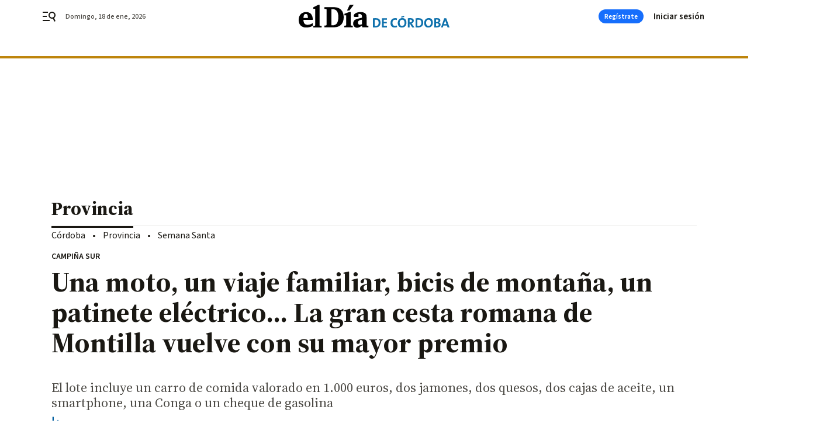

--- FILE ---
content_type: text/html; charset=UTF-8
request_url: https://www.eldiadecordoba.es/provincia/moto-viaje-gran-cesta-romana-montilla-premio-video_0_1779122477.html
body_size: 44478
content:



<!doctype html>
<html lang="es">
<head>
    <!-- bbnx generated at 2026-01-18T01:40:40+01:00 -->
    <meta charset="UTF-8">
    <meta name="viewport" content="width=device-width, initial-scale=1.0">
    <meta http-equiv="X-UA-Compatible" content="ie=edge">
    <meta name="generator" content="BBT bCube NX">

    <link rel="preconnect" href="https://fonts.googleapis.com">
<link rel="preconnect" href="https://fonts.gstatic.com" crossorigin>
<link href="https://fonts.googleapis.com/css2?family=Source+Sans+3:ital,wght@0,200..900;1,200..900&family=Source+Serif+4:ital,opsz,wght@0,8..60,200..900;1,8..60,200..900&display=swap" rel="stylesheet">

    <link rel="preload" href="/eldiadecordoba/vendor.h-467072e1c9758d66264a.js" as="script">
    <link rel="preload" href="/eldiadecordoba/app.h-bc9fc5c50f2e84ba92a8.js" as="script">
    <link rel="preload" href="/eldiadecordoba/app.h-b62fdd5b2c26ae351189.css" as="style">

    <title>Una moto, un viaje familiar, bicis de montaña, un patinete eléctrico... La gran cesta romana de Montilla vuelve con su mayor premio</title>
    <meta name="description" content="El lote incluye un carro de comida valorado en 1.000 euros, dos jamones, dos quesos, dos cajas de aceite, un smartphone, una Conga o un cheque de gasolina">            <link rel="canonical" href="https://www.eldiadecordoba.es/provincia/moto-viaje-gran-cesta-romana-montilla-premio-video_0_1779122477.html">    
            
            <meta property="article:modified_time" content="2023-03-29T11:36:39+02:00">                    <meta property="article:published_time" content="2023-03-29T11:36:39+02:00">                    <meta property="article:section" content="Provincia">                    <meta property="article:tag" content="Montilla">                    <meta name="author" content="Ángel Robles">                    <meta http-equiv="Content-Type" content="text/html; charset=UTF-8">                    <meta name="generator" content="BBT bCube NX">                    <meta name="keywords" content="moto, viaje, gran, cesta, romana, montilla, premio, video">                    <meta property="og:description" content="El lote incluye un carro de comida valorado en 1.000 euros, dos jamones, dos quesos, dos cajas de aceite, un smartphone, una Conga o un cheque de gasolina">                    <meta property="og:image" content="https://static.grupojoly.com/clip/f64c8522-18de-4c3a-be2c-4355c5423fae_facebook-aspect-ratio_default_0.jpg">                    <meta property="og:image:height" content="628">                    <meta property="og:image:width" content="1200">                    <meta property="og:site_name" content="El Día de Córdoba">                    <meta property="og:title" content="Una moto, un viaje familiar, bicis de montaña, un patinete eléctrico... La gran cesta romana de Montilla vuelve con su mayor premio">                    <meta property="og:type" content="article">                    <meta property="og:url" content="https://www.eldiadecordoba.es/provincia/moto-viaje-gran-cesta-romana-montilla-premio-video_0_1779122477.html">                    <meta name="publisher" content="El Día de Córdoba">                    <meta http-equiv="refresh" content="500">                    <meta name="robots" content="index,follow,max-image-preview:large">                    <meta name="twitter:card" content="summary_large_image">                    <meta name="twitter:description" content="El lote incluye un carro de comida valorado en 1.000 euros, dos jamones, dos quesos, dos cajas de aceite, un smartphone, una Conga o un cheque de gasolina">                    <meta name="twitter:image" content="https://static.grupojoly.com/clip/f64c8522-18de-4c3a-be2c-4355c5423fae_twitter-aspect-ratio_default_0.jpg">                    <meta name="twitter:title" content="Una moto, un viaje familiar, bicis de montaña, un patinete eléctrico... La gran cesta romana de Montilla vuelve con su mayor premio">                    <link rel="shortcut icon" href="https://static.grupojoly.com/clip/59643400-313c-4528-9991-73f216da790c_source-aspect-ratio_default_0.jpg" type="image/x-icon">                    <link rel="apple-touch-icon" href="https://static.grupojoly.com/joly/public/file/2024/0918/09/app-launcher-cordoba.png">                    <link href="https://www.eldiadecordoba.es/provincia/moto-viaje-gran-cesta-romana-montilla-premio-video_0_1779122477.amp.html" rel="amphtml">                    <meta property="mrf:canonical" content="https://www.eldiadecordoba.es/provincia/moto-viaje-gran-cesta-romana-montilla-premio-video_0_1779122477.html">                    <meta property="mrf:authors" content="Angel Robles">                    <meta property="mrf:sections" content="Provincia">                    <meta property="mrf:tags" content="noticia_id:7720097">                    <meta property="mrf:tags" content="fechapublicacion:20230329">                    <meta property="mrf:tags" content="lastmodify:arobles">                    <meta property="mrf:tags" content="layout:noticias">                    <meta property="mrf:tags" content="accesstype:abierto">                    <meta property="mrf:tags" content="seotag:montilla">                    <meta property="mrf:tags" content="keywords:moto;viaje;gran;cesta;romana;montilla;premio;video">                    <meta property="mrf:tags" content="categoria:Córdoba">                    <meta property="mrf:tags" content="subcategoria:Provincia">            
    
    <link rel="preconnect" href="https://static.grupojoly.com">
                                    <script type="application/ld+json">{"@context":"https:\/\/schema.org","@graph":[{"@context":"https:\/\/schema.org","@type":"NewsMediaOrganization","name":"El D\u00eda de C\u00f3rdoba","url":"https:\/\/www.eldiadecordoba.es","logo":{"@type":"ImageObject","url":"https:\/\/www.eldiadecordoba.es\/static\/logos\/eldiadecordoba.svg"},"sameAs":["https:\/\/www.facebook.com\/eldiacordoba\/","https:\/\/twitter.com\/eldiacordoba","https:\/\/www.instagram.com\/eldiadecordoba","https:\/\/t.me\/eldiadecordoba_es","https:\/\/www.youtube.com\/channel\/UCQq1XTG0Po6EYw9oxIklu_w"],"foundingDate":"2000-11-19T00:00:00+01:00","@id":"https:\/\/www.eldiadecordoba.es#organization"},{"@context":"https:\/\/schema.org","@type":"BreadcrumbList","name":"Una moto, un viaje familiar, bicis de monta\u00f1a, un patinete el\u00e9ctrico... La gran cesta romana de Montilla vuelve con su mayor premio","itemListElement":[{"@type":"ListItem","position":1,"item":{"@type":"CollectionPage","url":"https:\/\/www.eldiadecordoba.es","name":"El D\u00eda de C\u00f3rdoba","@id":"https:\/\/www.eldiadecordoba.es"}},{"@type":"ListItem","position":2,"item":{"@type":"CollectionPage","url":"https:\/\/www.eldiadecordoba.es\/provincia\/","name":"Provincia","@id":"https:\/\/www.eldiadecordoba.es\/provincia\/"}},{"@type":"ListItem","position":3,"item":{"@type":"WebPage","url":"https:\/\/www.eldiadecordoba.es\/provincia\/moto-viaje-gran-cesta-romana-montilla-premio-video_0_1779122477.html","name":"Una moto, un viaje familiar, bicis de monta\u00f1a, un patinete el\u00e9ctrico... La gran cesta romana de Montilla vuelve con su mayor premio","@id":"https:\/\/www.eldiadecordoba.es\/provincia\/moto-viaje-gran-cesta-romana-montilla-premio-video_0_1779122477.html"}}],"@id":"https:\/\/www.eldiadecordoba.es\/provincia\/moto-viaje-gran-cesta-romana-montilla-premio-video_0_1779122477.html#breadcrumb"},{"@context":"https:\/\/schema.org","@type":"NewsArticle","headline":"Una moto, un viaje familiar, bicis de monta\u00f1a, un patinete el\u00e9ctrico... La gran cesta romana de Montilla vuelve con su mayor premio","url":"https:\/\/www.eldiadecordoba.es:443\/provincia\/moto-viaje-gran-cesta-romana-montilla-premio-video_0_1779122477.html","image":[{"@type":"ImageObject","url":"https:\/\/static.grupojoly.com\/clip\/f64c8522-18de-4c3a-be2c-4355c5423fae_source-aspect-ratio_1600w_0.jpg","width":1600,"height":900,"name":"La gran cesta romana de Montilla."}],"datePublished":"2023-03-29T11:36:39+02:00","dateModified":"2023-03-29T11:36:39+02:00","publisher":{"@id":"https:\/\/www.eldiadecordoba.es#organization"},"author":[{"@type":"Person","name":"\u00c1ngel Robles","description":"Es de Montilla. Licenciado en Periodismo por la Universidad de Sevilla. Ha desarrollado su carrera en El D\u00eda de C\u00f3rdoba, donde se incorpor\u00f3 en 2003. Tras cubrir durante varios a\u00f1os sucesos y tribunales, coordina la secci\u00f3n de Provincia. Especializado en asuntos de medio ambiente y en informaci\u00f3n local.","url":"https:\/\/www.eldiadecordoba.es\/angel_robles\/","image":"https:\/\/static.grupojoly.com\/joly\/public\/file\/2024\/0608\/19\/angel-robles.png"}],"mainEntityOfPage":"https:\/\/www.eldiadecordoba.es\/provincia\/moto-viaje-gran-cesta-romana-montilla-premio-video_0_1779122477.html","isAccessibleForFree":true,"articleSection":["Provincia"],"articleBody":"Una moto de 125 cent\u00edmetros c\u00fabicos, un viaje familiar, dos bicis de monta\u00f1a, un patinete el\u00e9ctrico, un carro de comida valorado en 1.000 euros... La Centuria Romana Munda de Montilla sortea en abril su \"gran cesta romana\", que regresa con su mayor premio. Las papeletas se pueden adquirir a un precio de 5 euros en los establecimientos colaboradores y el boleto ganador ser\u00e1 el que coincida con las cuatro \u00faltimas cifras de la ONCE de ese domingo. El lote incluye dos jamones y dos quesoss, un bag in box de vino, una cena familiar en El Rinc\u00f3n del Conde, un smartphone, una tablet, un patinete el\u00e9ctrico, una televisi\u00f3n de 55 pulgadas, un reloj inteligente, una sesi\u00f3n en los ba\u00f1os \u00e1rabes, una Conga, una barbacoa, un altavoz Bluetooth y un cheque de gasolina de 150 euros. La recaudaci\u00f3n sirve a la asociaci\u00f3n cultural para ayudar a financiar sus actividades, entre las que se incluye la mayor concentraci\u00f3n de centurias e imperios romanos, que se celebra precisamente el 16 de abril con con la presencia de m\u00e1s de 1.500 romanos pertenecientes a agrupaciones de seis provincias: C\u00f3rdoba, Sevilla, Ja\u00e9n, M\u00e1laga, Ciudad Real y Badajoz.  La asociaci\u00f3n responde as\u00ed a su \"compromiso con la Historia y el legado romano al que hacen referencia el nombre de Montilla, la antigua Munda, y a aquella definitiva batalla que, seg\u00fan los historiadores, se produjo en nuestras tierras entre Cayo Julio C\u00e9sar y las huestes de Pompeyo all\u00e1 por el a\u00f1o 45 antes de Cristo, y que termin\u00f3 con la guerra civil romana\", seg\u00fan destaca en su bolet\u00edn La Voz de los Romanos. La de Montilla, explican desde el colectivo, ser\u00e1 \"la m\u00e1s numerosa reuni\u00f3n de bandas, centurias e imperios jam\u00e1s celebrada no solo en esta provincia, sino en todo el pa\u00eds\". Los asistentes pertenecen a m\u00e1s de una veintena de colectivos romanos que tambi\u00e9n son protagonistas de la Semana Santa en cada una de sus localidades de procedencia. Desfilar\u00e1n por las calle de Montilla el 16 de abril como muestra de su \"esfuerzo constante por la defensa de la riqueza cultural de nuestros pueblos, el fomento de las relaciones humanas y la reafirmaci\u00f3n de la condici\u00f3n de servicio a la Semana Santa y a la cultura romana\", subraya la Centuria Romana Munda. Montilla se convertir\u00e1, pues, en un \"referente sociocultural\" donde \"se pondr\u00e1n en valor nuestra cultura, nuestra gastronom\u00eda, nuestro patrimonio y nuestra hospitalidad, sin olvidar la importancia que va a tener este hecho en la promoci\u00f3n de nuestra ciudad como epicentro de la Denominaci\u00f3n de Origen de los vinos Montilla-Moriles, y en la de la provincia de C\u00f3rdoba\". Puedes consultar todas las centurias e imperios que han sido invitados en este enlace.","wordCount":474,"video":{"@type":"VideoObject","image":"https:\/\/static.grupojoly.com\/clip\/f64c8522-18de-4c3a-be2c-4355c5423fae_source-aspect-ratio_1600w_0.jpg","thumbnailUrl":"https:\/\/static.grupojoly.com\/clip\/f64c8522-18de-4c3a-be2c-4355c5423fae_source-aspect-ratio_1600w_0.jpg","uploadDate":"2023-03-29T11:13:55+02:00","contentUrl":"https:\/\/hls.diariodesevilla.es\/2023\/03\/29\/JOLVID20230329_0003\/,39746_54,39747_55,.mp4.urlset\/master.m3u8","name":"La gran cesta romana de Montilla.","description":"El lote incluye un carro de comida valorado en 1.000 euros, dos jamones, dos quesos, dos cajas de aceite, un smartphone, una Conga o un cheque de gasolina"},"name":"Una moto, un viaje familiar, bicis de monta\u00f1a, un patinete el\u00e9ctrico... La gran cesta romana de Montilla vuelve con su mayor premio","description":"El lote incluye un carro de comida valorado en 1.000 euros, dos jamones, dos quesos, dos cajas de aceite, un smartphone, una Conga o un cheque de gasolina","keywords":["Montilla"]}]}</script>
                <!-- New cookie policies (Marfeel) -->
<script type="text/javascript">
    if (!window.didomiConfig) {
        window.didomiConfig = {};
    }
    if (!window.didomiConfig.notice) {
        window.didomiConfig.notice = {};
    }
    if (!window.didomiConfig.app) {
        window.didomiConfig.app = {};
    }

    // time in seconds pay to reject should be valid. In this example, one day in seconds is 86400.
    window.didomiConfig.app.deniedConsentDuration = 86400;
    window.didomiConfig.notice.enable = false;
</script>
<!-- End New cookie policies (Marfeel) -->

<!-- Didomi CMP -->
<script async type="text/javascript">window.gdprAppliesGlobally=true;(function(){function a(e){if(!window.frames[e]){if(document.body&&document.body.firstChild){var t=document.body;var n=document.createElement("iframe");n.style.display="none";n.name=e;n.title=e;t.insertBefore(n,t.firstChild)}
    else{setTimeout(function(){a(e)},5)}}}function e(n,r,o,c,s){function e(e,t,n,a){if(typeof n!=="function"){return}if(!window[r]){window[r]=[]}var i=false;if(s){i=s(e,t,n)}if(!i){window[r].push({command:e,parameter:t,callback:n,version:a})}}e.stub=true;function t(a){if(!window[n]||window[n].stub!==true){return}if(!a.data){return}
        var i=typeof a.data==="string";var e;try{e=i?JSON.parse(a.data):a.data}catch(t){return}if(e[o]){var r=e[o];window[n](r.command,r.parameter,function(e,t){var n={};n[c]={returnValue:e,success:t,callId:r.callId};a.source.postMessage(i?JSON.stringify(n):n,"*")},r.version)}}
        if(typeof window[n]!=="function"){window[n]=e;if(window.addEventListener){window.addEventListener("message",t,false)}else{window.attachEvent("onmessage",t)}}}e("__tcfapi","__tcfapiBuffer","__tcfapiCall","__tcfapiReturn");a("__tcfapiLocator");(function(e){
        var t=document.createElement("script");t.id="spcloader";t.type="text/javascript";t.async=true;t.src="https://sdk.privacy-center.org/"+e+"/loader.js?target="+document.location.hostname;t.charset="utf-8";var n=document.getElementsByTagName("script")[0];n.parentNode.insertBefore(t,n)})("6e7011c3-735d-4a5c-b4d8-c8b97a71fd01")})();</script>
<!-- End Didomi CMP -->
                                    <script>
    window.adMap = {"networkCode":"","adUnitPath":"","segmentation":{"site":"","domain":"https:\/\/www.eldiadecordoba.es","id":"7720097","type":"content","subtype":"noticias","language":"es","category":["Provincia","C\u00f3rdoba"],"tags":["Montilla"],"authors":["\u00c1ngel Robles"],"geocont":""},"bannerTop":null,"bannerUnderHeader":{"type":"html","id":1000028,"slotType":"BANNER","minimumReservedHeightMobile":115,"minimumReservedHeightDesktop":265,"name":"Top, Int, Skin RC","active":true,"code":"<div id=\"top\" class=\"henneoHB\"><\/div>\n<div id=\"int\" class=\"henneoHB\"><\/div>\n<div id=\"skin\" class=\"henneoHB\"><\/div>"},"bannerFooter":null,"afterContent":null,"skyLeft":{"type":"html","id":1000027,"slotType":"SKY","minimumReservedHeightMobile":null,"minimumReservedHeightDesktop":600,"name":"Skyizda RC","active":true,"code":"<div id=\"skyizda\" class=\"henneoHB\"><\/div>"},"skyRight":{"type":"html","id":1000026,"slotType":"SKY","minimumReservedHeightMobile":null,"minimumReservedHeightDesktop":600,"name":"Skydcha RC","active":true,"code":"<div id=\"skydcha\" class=\"henneoHB\"><\/div>"},"outOfPage":null,"list":[{"index":3,"position":{"type":"html","id":1000052,"slotType":"RECTANGLE","minimumReservedHeightMobile":250,"minimumReservedHeightDesktop":450,"name":"Intext Contenidos Noticias EDC","active":true,"code":"<div class=\"adv-intext\">\n <script>function a(r){try{for(;r.parent&&r!==r.parent;)r=r.parent;return r}catch(r){return null}}var n=a(window);if(n&&n.document&&n.document.body){var s=document.createElement(\"script\");s.setAttribute(\"data-gdpr-applies\", \"${gdpr}\");s.setAttribute(\"data-consent-string\", \"${gdpr_consent}\");s.src=\"https:\/\/static.sunmedia.tv\/integrations\/1e6e609f-d346-4dae-8cb1-91a2ac12c20d\/1e6e609f-d346-4dae-8cb1-91a2ac12c20d.js\",s.async=!0,n.document.body.appendChild(s)}<\/script>\n<\/div>"}}],"vastUrl":"https:\/\/vast.sunmedia.tv\/df40fa1e-ea46-48aa-9f19-57533868f398?rnd=__timestamp__&gdpr=${gdpr}&gdpr_consent=${gdpr_consent}&referrerurl=__page-url__&rw=__player-width__&rh=__player-height__&cp.schain=${supply_chain}&t=${VALUE}","adMapName":"Admap Contenidos con columna derecha Desktop EDC","underRecirculationBannerLeft":null,"underRecirculationBannerRight":null} || [];
    window.adMapMobile = {"networkCode":"","adUnitPath":"","segmentation":{"site":"","domain":"https:\/\/www.eldiadecordoba.es","id":"7720097","type":"content","subtype":"noticias","language":"es","category":["Provincia","C\u00f3rdoba"],"tags":["Montilla"],"authors":["\u00c1ngel Robles"],"geocont":""},"bannerTop":{"type":"html","id":1000024,"slotType":"BANNER","minimumReservedHeightMobile":115,"minimumReservedHeightDesktop":265,"name":"Top, Int RC","active":true,"code":"<div id=\"top\" class=\"henneoHB\"><\/div>\n<div id=\"int\" class=\"henneoHB\"><\/div>"},"bannerUnderHeader":null,"bannerFooter":null,"afterContent":null,"skyLeft":null,"skyRight":null,"outOfPage":null,"list":[{"index":3,"position":{"type":"html","id":1000013,"slotType":"RECTANGLE","minimumReservedHeightMobile":600,"minimumReservedHeightDesktop":600,"name":"Right1 RC","active":true,"code":"<div class=\"henneoHB henneoHB-right\" ><\/div>"}},{"index":5,"position":{"type":"html","id":1000052,"slotType":"RECTANGLE","minimumReservedHeightMobile":250,"minimumReservedHeightDesktop":450,"name":"Intext Contenidos Noticias EDC","active":true,"code":"<div class=\"adv-intext\">\n <script>function a(r){try{for(;r.parent&&r!==r.parent;)r=r.parent;return r}catch(r){return null}}var n=a(window);if(n&&n.document&&n.document.body){var s=document.createElement(\"script\");s.setAttribute(\"data-gdpr-applies\", \"${gdpr}\");s.setAttribute(\"data-consent-string\", \"${gdpr_consent}\");s.src=\"https:\/\/static.sunmedia.tv\/integrations\/1e6e609f-d346-4dae-8cb1-91a2ac12c20d\/1e6e609f-d346-4dae-8cb1-91a2ac12c20d.js\",s.async=!0,n.document.body.appendChild(s)}<\/script>\n<\/div>"}},{"index":9,"position":{"type":"html","id":1000014,"slotType":"RECTANGLE","minimumReservedHeightMobile":600,"minimumReservedHeightDesktop":600,"name":"Right2 RC","active":true,"code":"<div class=\"henneoHB henneoHB-right\" ><\/div>"}},{"index":13,"position":{"type":"html","id":1000015,"slotType":"RECTANGLE","minimumReservedHeightMobile":600,"minimumReservedHeightDesktop":600,"name":"Right3 RC","active":true,"code":"<div class=\"henneoHB henneoHB-right\" ><\/div>"}},{"index":17,"position":{"type":"html","id":1000016,"slotType":"RECTANGLE","minimumReservedHeightMobile":600,"minimumReservedHeightDesktop":600,"name":"Right4 RC","active":true,"code":"<div class=\"henneoHB henneoHB-right\" ><\/div>"}}],"vastUrl":"https:\/\/vast.sunmedia.tv\/df40fa1e-ea46-48aa-9f19-57533868f398?rnd=__timestamp__&gdpr=${gdpr}&gdpr_consent=${gdpr_consent}&referrerurl=__page-url__&rw=__player-width__&rh=__player-height__&cp.schain=${supply_chain}&t=${VALUE}","adMapName":"Admap Contenidos Mobile EDC","underRecirculationBannerLeft":null,"underRecirculationBannerRight":null} || [];
</script>
                        
            <!-- Tag per site - Google Analytics -->

    
    <!-- Google Analytics -->
    <script>
        window.dataLayer = window.dataLayer || [];
        window.dataLayer.push({
                        'site': 'edc',                        'categoria': 'Córdoba',                        'subcategoria': 'Provincia',                        'secundarias': '',                        'section': 'Córdoba',                        'platform': 'Desktop',                        'layout': 'noticias',                        'createdby': 'arobles',                        'titular': 'Una-moto,-un-viaje-familiar,-bicis-de-montaña,-un-patinete-eléctrico...-La-gran-cesta-romana-de-Montilla-vuelve-con-su-mayor-premio',                        'fechapublicacion': '20230329',                        'lastmodify': 'arobles',                        'keywords': 'moto,viaje,gran,cesta,romana,montilla,premio,video',                        'noticia_id': '7720097',                        'seotag': 'montilla',                        'title': 'Una moto, un viaje familiar, bicis de montaña, un patinete eléctrico... La gran cesta romana de Montilla vuelve con su mayor premio',                        'firma': 'Ángel Robles',                        'media_id': '407',                        'author': 'Angel Robles',                        'user': 'arobles',                        'image': 'https://static.grupojoly.com/clip/f64c8522-18de-4c3a-be2c-4355c5423fae_16-9-aspect-ratio_25p_0.jpg',                        'canonical': 'https://www.eldiadecordoba.es/provincia/moto-viaje-gran-cesta-romana-montilla-premio-video_0_1779122477.html',                        'template': 'normal',                        'op_column': '',                        'fechadeactualizacion': '2023-03-29 17:44:11',                        'accesstype': 'abierto',                        'mediatype': '',                        'user_logged': '0',                        'user_id': '',                        'ga_id': '',                        'su': '',                        'kid': ''                    });
    </script>
    <script>
    function updateDataLayerPlatform() {
        const isMobile = detectMob();
        if (isMobile) {
            window.dataLayer.push({ 'platform': 'Mobile' });
        }
    }

    function detectMob() {
        const toMatch = [
            /Android/i,
            /webOS/i,
            /iPhone/i,
            /iPad/i,
            /iPod/i,
            /BlackBerry/i,
            /Windows Phone/i
        ];

        return toMatch.some((toMatchItem) => {
            return navigator.userAgent.match(toMatchItem);
        });
    }

    updateDataLayerPlatform();
    </script>

    <!-- Google Tag Manager -->
    <script>
    window.jolTagManagerId = "GTM-TL84P7";
    (function (w, d, s, l, i) {
        w[l] = w[l] || [];
        w[l].push({ 'gtm.start': new Date().getTime(), event: 'gtm.js' });
        const f = d.getElementsByTagName(s)[0],
            j = d.createElement(s),
            dl = l != 'dataLayer' ? '&l=' + l : '';
        j.src = 'https://www.googletagmanager.com/gtm.js?id=' + i + dl;
        j.async = 'true';
        f.parentNode.insertBefore(j, f);
    })(window, document, 'script', 'dataLayer', 'GTM-TL84P7');
    </script>
    <!-- End Google Tag Manager -->

<!-- Google Tag Manager (Alayans -> Addoor) - https://mgr.bitban.com/issues/129004 -->
<script>(function(w,d,s,l,i){w[l]=w[l]||[]; w[l].push({'gtm.start':new Date().getTime(), event:'gtm.js'});var f=d.getElementsByTagName(s)[0],j=d.createElement(s), dl=l!='dataLayer'?'&l='+l:'';j.async=true;j.src='https://www.googletagmanager.com/gtm.js?id='+i+dl;f.parentNode.insertBefore(j,f);
    })(window,document, 'script', 'dataLayer', 'GTM-P3BNRJ4L'); </script>
<!-- End Google Tag Manager -->
    
                        <style>
        #related-7720097 {
            display: none;
        }
    </style>
    <link rel="preload" href="/eldiadecordoba/brick/hot-topics-joly-default-brick.h-8762d46ccd6151052390.css" as="style"><link rel="preload" href="/eldiadecordoba/brick/header-joly-default-brick.h-5b07eb9a151eacc2fbb9.css" as="style"><link rel="preload" href="/eldiadecordoba/brick/footer-joly-default-brick.h-744b45ddbf3c7553f4a1.css" as="style"><link rel='stylesheet' href='/eldiadecordoba/brick/hot-topics-joly-default-brick.h-8762d46ccd6151052390.css'><link rel='stylesheet' href='/eldiadecordoba/brick/header-joly-default-brick.h-5b07eb9a151eacc2fbb9.css'><link rel='stylesheet' href='/eldiadecordoba/brick/footer-joly-default-brick.h-744b45ddbf3c7553f4a1.css'>

    <link rel="stylesheet" href="/eldiadecordoba/app.h-b62fdd5b2c26ae351189.css">

                
                                
                    <!-- Seedtag Config -->
<script defer>
!function(){window.hb_now=Date.now();var e=document.getElementsByTagName("script")[0],t="https://hb.20m.es/stable/config/grupojoly.com/desktop-mobile.min.js";
window.location.search.match(/hb_test=true/)&&(t=t.replace("/stable/","/test/"));var n=document.createElement("script");n.async=!0,n.src=t,e.parentNode.insertBefore(n,e)}();
</script>
<!-- Indigitall -->
<script defer type="text/javascript" src="/static/indigitall/sdk.min.js"></script>
<script defer type="text/javascript" src="/static/indigitall/worker.min.js"></script>
<!-- GFK -->

    
    <script defer type="text/javascript">
        var gfkS2sConf = {
            media: "EldiadecordobaWeb",
            url: "//es-config.sensic.net/s2s-web.js",
            type:     "WEB",
            logLevel: "none"
        };

        (function (w, d, c, s, id, v) {
            if (d.getElementById(id)) {
                return;
            }

            w.gfkS2sConf = c;
            w[id] = {};
            w[id].agents = [];
            var api = ["playStreamLive", "playStreamOnDemand", "stop", "skip", "screen", "volume", "impression"];
            w.gfks = (function () {
                function f(sA, e, cb) {
                    return function () {
                        sA.p = cb();
                        sA.queue.push({f: e, a: arguments});
                    };
                }
                function s(c, pId, cb) {
                    var sA = {queue: [], config: c, cb: cb, pId: pId};
                    for (var i = 0; i < api.length; i++) {
                        var e = api[i];
                        sA[e] = f(sA, e, cb);
                    }
                    return sA;
                }
                return s;
            }());
            w[id].getAgent = function (cb, pId) {
                var a = {
                    a: new w.gfks(c, pId || "", cb || function () {
                        return 0;
                    })
                };
                function g(a, e) {
                    return function () {
                        return a.a[e].apply(a.a, arguments);
                    }
                }
                for (var i = 0; i < api.length; i++) {
                    var e = api[i];
                    a[e] = g(a, e);
                }
                w[id].agents.push(a);
                return a;
            };

            var lJS = function (eId, url) {
                var tag = d.createElement(s);
                var el = d.getElementsByTagName(s)[0];
                tag.id = eId;
                tag.async = true;
                tag.type = 'text/javascript';
                tag.src = url;
                el.parentNode.insertBefore(tag, el);
            };

            if (c.hasOwnProperty(v)) {lJS(id + v, c[v]);}
            lJS(id, c.url);
        })(window, document, gfkS2sConf, 'script', 'gfkS2s', 'visUrl');
    </script>
    <script defer type="text/javascript">
        var agent = gfkS2s.getAgent();
        let c1 = window.location.hostname.replace("www.", "");
        let c2 = "homepage";
        if (window.location.pathname.length > 1) {
            c2 = window.location.pathname;
            if (window.location.pathname.lastIndexOf("/") > 0) {
                c2 = window.location.pathname.substring(1, window.location.pathname.lastIndexOf("/"));
            }
        }
        var customParams = {
            c1: c1,
            c2: c2
        }

        agent.impression("default", customParams);
    </script>
<!-- Marfeel head-->
<script defer type="text/javascript">
    function e(e){var t=!(arguments.length>1&&void 0!==arguments[1])||arguments[1],c=document.createElement("script");c.src=e,t?c.type="module":(c.async=!0,c.type="text/javascript",c.setAttribute("nomodule",""));var n=document.getElementsByTagName("script")[0];n.parentNode.insertBefore(c,n)}function t(t,c,n){var a,o,r;null!==(a=t.marfeel)&&void 0!==a||(t.marfeel={}),null!==(o=(r=t.marfeel).cmd)&&void 0!==o||(r.cmd=[]),t.marfeel.config=n,t.marfeel.config.accountId=c;var i="https://sdk.mrf.io/statics";e("".concat(i,"/marfeel-sdk.js?id=").concat(c),!0),e("".concat(i,"/marfeel-sdk.es5.js?id=").concat(c),!1)}!function(e,c){var n=arguments.length>2&&void 0!==arguments[2]?arguments[2]:{};t(e,c,n)}(window,3358,{} /*config*/);
</script>

<!-- Interstitial Adgage -->
    <script defer src="https://cdn.adkaora.space/grupojoly/generic/prod/adk-init.js" data-version="v3" type="text/javascript"></script>
<!-- Besocy head -->
<script>
(function(d,s,id,h,t){
    var js,r,djs = d.getElementsByTagName(s)[0];
    if (d.getElementById(id)) {return;}
    js = d.createElement('script');js.id =id;js.async=1;
    js.h=h;js.t=t;
    r=encodeURI(btoa(d.referrer));
    js.src="//"+h+"/pixel/js/"+t+"/"+r;
    djs.parentNode.insertBefore(js, djs);
}(document, 'script', 'dogtrack-pixel','joly.spxl.socy.es', 'JOLYOzD0eCrpfv'));
</script>
<!-- Besocy head -->

<!-- Permutive -->


        
<script defer type="text/javascript" src="https://cdns.gigya.com/js/gigya.js?apiKey=3_rMgP-S3MGkPvUMn9DHQOcVfd_omAmITvRO1Px2v3gqpiSA1b3X6L-iVnMRROPVxt">
    {
        'lang': 'es',
        'sessionExpiration': 2592000,
    }
</script>
        
    <style>@media all and (max-width: 768px) {#id-bannerTop { min-height: 115px; }} </style>
<style>@media all and (min-width: 769px) {#id-bannerUnderHeader { min-height: 265px; }} </style>
<style>@media all and (min-width: 1100px) {#id-1000052-advertising--desktop { min-height: 486px; }} </style>
<style>@media all and (max-width: 1099px) {#id-1000013-advertising--mobile { min-height: 636px; }} </style>
<style>@media all and (max-width: 1099px) {#id-1000052-advertising--mobile { min-height: 286px; }} </style>
<style>@media all and (max-width: 1099px) {#id-1000014-advertising--mobile { min-height: 636px; }} </style>
</head>


<body class="web-mode eldiadecordoba  sky-grid sky-grid-content">

  
      <!-- Global site tag (gtag.js) - Google Analytics -->

    <!-- Google Tag Manager (noscript) -->
    <noscript><iframe src="https://www.googletagmanager.com/ns.html?id=GTM-TL84P7"
                      height="0" width="0" style="display:none;visibility:hidden"></iframe></noscript>
    <!-- End Google Tag Manager (noscript) -->
  
        
            <!-- Begin comScore Tag -->
        <script>
            var _comscore = _comscore || [];
            _comscore.push({ c1: "2", c2: "14621244" });
            (function() {
                var s = document.createElement("script"), el = document.getElementsByTagName("script")[0]; s.async = true;
                s.src = "https://sb.scorecardresearch.com/cs/14621244/beacon.js";
                el.parentNode.insertBefore(s, el);
            })();
        </script>
        <noscript>
            <img src="https://sb.scorecardresearch.com/p?c1=2&c2=14621244&cv=3.6&cj=1" alt="comScore">
        </noscript>
        <!-- End comScore Tag -->
    
  
  
<div id="app">
    <page-variables :content-id="7720097"                    :running-in-showroom="false"
                    :site-url="&quot;https:\/\/www.eldiadecordoba.es&quot;"
                    :site="{&quot;id&quot;:16,&quot;name&quot;:&quot;El D\u00eda de C\u00f3rdoba&quot;,&quot;alias&quot;:&quot;eldiadecordoba&quot;,&quot;url&quot;:&quot;https:\/\/www.eldiadecordoba.es&quot;,&quot;staticUrl&quot;:null,&quot;scheme&quot;:&quot;https&quot;,&quot;mediaId&quot;:6}"
                    :preview="false"
                    :feature-flags="{&quot;CmsAuditLog.enabled&quot;:true,&quot;ManualContentIdInBoardsAndComposition.enabled&quot;:true,&quot;ShowLanguageToolFAB.Enabled&quot;:true}"></page-variables>
                                            <nx-paywall-manager :content-id="7720097"></nx-paywall-manager>
            <nx-paywall-version-testing></nx-paywall-version-testing>
            
            
                        <aside id="id-bannerTop" data-ad-type="bannerTop">
                <nx-advertising-position type="bannerTop"></nx-advertising-position>
            </aside>
            
            
            
        
            <div class="top_container">
                        <nav aria-label="Saltar al contenido">
                <a href="#content-body" tabindex="0" class="sr-only gl-accessibility">Ir al contenido</a>
            </nav>
            
                                            
                

            
                                            
                
<nx-header-joly-default inline-template>
    <header class="bbnx-header eldiadecordoba  "
            :class="{
            'sticky': this.headerSticky,
            'stickeable': this.headerStickable,
            'open_menu': this.openMenu,
            'open_search': this.openSearch }">
        <div class="bbnx-header-wrapper">
            <button class="burger"
                    aria-expanded="false"
                    @click.stop="toggleMenu"
                    aria-label="header.menu.open">
                <span class="sr-only">header.menu.open</span>
                <svg width="24" height="24" viewBox="0 0 24 24" fill="none" xmlns="http://www.w3.org/2000/svg">
<path fill-rule="evenodd" clip-rule="evenodd" d="M10 4H1V6H10V4ZM13 18H1V20H13V18ZM1 11H8V13H1V11ZM22.6453 12.0163C23.7635 8.89772 22.15 5.46926 19.0388 4.35308C15.9275 3.23699 12.4933 4.85461 11.3627 7.96875C10.2322 11.0829 11.8322 14.5178 14.939 15.6462C16.1126 16.0666 17.3318 16.0999 18.4569 15.8118L20.8806 21L22.9881 20.0095L20.5604 14.812C21.4838 14.1292 22.2237 13.1761 22.6453 12.0163ZM13.3081 8.64794C14.061 6.60972 16.3173 5.56022 18.3531 6.30143C20.3991 7.05629 21.4422 9.32957 20.6794 11.3795L20.6208 11.5266C19.8047 13.463 17.6031 14.4318 15.6213 13.6973C13.5898 12.9445 12.5552 10.6862 13.3081 8.64794Z" fill="#1A1813"/>
</svg>

            </button>
            <span class="register-date register-date--xl A-100-500-500-N" v-text="dateTimeNow"></span>
                        <a href="/" class="logo expanded" title="Ir a El Día de Córdoba">
                                                            <svg width="400" height="62" viewBox="0 0 400 62" fill="none" xmlns="http://www.w3.org/2000/svg">
<path fill-rule="evenodd" clip-rule="evenodd" d="M273.886 60.6719C266.459 60.6719 262.824 55.9479 262.824 48.4176C262.824 40.3834 268.198 35.551 274.721 35.551C281.243 35.551 285.783 39.4462 285.783 47.7675C285.783 56.0887 280.485 60.6719 273.886 60.6719ZM274.282 39.7929C270.928 39.7929 267.83 42.4637 267.83 47.9408C267.83 53.0928 269.85 56.4517 274.211 56.4517C277.381 56.4517 280.772 54.003 280.772 48.1629C280.772 42.7021 278.464 39.7658 274.282 39.7658V39.7929Z" fill="#0F71AC"/>
<path d="M272.369 34.4946L271.611 31.9701L279.071 29.2668L280.16 32.5389L272.369 34.4892V34.4946Z" fill="#0F71AC"/>
<path d="M243.538 48.8835C243.538 54.9239 246.273 60.5635 254.784 60.5635C256.951 60.5635 259.097 60.1843 261.128 59.4367L260.408 55.2923C258.956 55.937 257.385 56.2837 255.792 56.3C250.895 56.3 248.695 53.3529 248.695 48.0871C248.695 43.3305 250.954 39.9067 255.467 39.9067C257.098 39.9013 258.723 40.183 260.261 40.7356L260.911 36.4449C259.227 35.9682 257.477 35.7244 255.722 35.7244C247.574 35.7244 243.538 41.169 243.538 48.8835Z" fill="#0F71AC"/>
<path fill-rule="evenodd" clip-rule="evenodd" d="M198.188 60.2867C197.741 60.2699 197.303 60.2533 196.871 60.2385V35.9736C198.784 35.8978 201.736 35.7948 204.727 35.7948C212.257 35.7948 217.057 39.1482 217.057 47.6916C217.057 56.235 211.58 60.4173 203.649 60.4173H203.643C201.651 60.4173 199.861 60.3498 198.188 60.2867ZM204.407 39.7279C203.324 39.7279 202.316 39.7604 201.585 39.8363V56.2512C202.435 56.3758 203.291 56.4354 204.147 56.43C208.725 56.43 212.046 53.835 212.046 48.0708C212.008 42.8375 209.955 39.7442 204.402 39.7442V39.7333L204.407 39.7279Z" fill="#0F71AC"/>
<path d="M220.903 60.2764V35.9465H234.133V39.8742H225.595V45.8605H233.699V49.6798H225.595V56.2729H234.133V60.2764H220.903Z" fill="#0F71AC"/>
<path fill-rule="evenodd" clip-rule="evenodd" d="M294.581 50.2216L301.136 60.2764V60.2602H306.933L301.288 52.0798C300.93 51.5361 300.515 50.9841 300.096 50.4262C299.843 50.0891 299.588 49.7498 299.343 49.409C302.729 48.8455 305.324 46.2452 305.324 42.6371C305.324 37.6584 301.868 35.784 296.494 35.784C293.687 35.784 291.417 35.8219 289.505 35.9303V60.2764H294.186V50.2216H294.581ZM294.175 39.7171C294.787 39.6358 295.405 39.6033 296.017 39.6087L296.011 39.6142V39.6358C298.969 39.6358 300.378 40.8602 300.378 43.1301C300.378 45.4 298.688 46.8411 295.865 46.8411C295.15 46.8411 294.5 46.7977 294.175 46.7652V39.7171Z" fill="#0F71AC"/>
<path fill-rule="evenodd" clip-rule="evenodd" d="M316.923 60.4173C314.93 60.4173 313.14 60.3498 311.467 60.2867C311.021 60.2699 310.582 60.2533 310.151 60.2385V35.9736C312.063 35.8978 315.016 35.7948 318.006 35.7948C325.542 35.7948 330.337 39.1482 330.337 47.6916C330.337 56.235 324.854 60.4173 316.928 60.4173H316.923ZM317.681 39.7387C316.598 39.7387 315.596 39.7712 314.859 39.8471V56.2512C315.704 56.3758 316.56 56.4354 317.416 56.43C321.994 56.43 325.315 53.835 325.315 48.0708C325.287 42.843 323.234 39.7442 317.681 39.7442V39.7387Z" fill="#0F71AC"/>
<path fill-rule="evenodd" clip-rule="evenodd" d="M332.85 48.4175C332.85 55.9479 336.485 60.6719 343.913 60.6719C350.511 60.6719 355.809 56.0887 355.809 47.7675C355.809 39.4462 351.275 35.551 344.747 35.551C338.219 35.551 332.85 40.3834 332.85 48.4175ZM337.861 47.9408C337.861 42.4637 340.955 39.7929 344.308 39.7929L344.314 39.7875V39.7604C348.49 39.7604 350.798 42.6967 350.804 48.1521C350.804 53.9921 347.412 56.4408 344.243 56.4408C339.882 56.4408 337.861 53.0928 337.861 47.9408Z" fill="#0F71AC"/>
<path fill-rule="evenodd" clip-rule="evenodd" d="M366.658 60.3469C366.072 60.3468 365.29 60.3343 364.362 60.3194C363.006 60.2977 361.34 60.271 359.52 60.271V35.979C361.574 35.8707 364.64 35.8002 367.598 35.8002C372.82 35.8002 375.74 37.9293 375.74 41.8191C375.784 44.2298 374.316 46.4077 372.062 47.2636V47.3395C374.646 47.8433 376.493 50.1457 376.423 52.7786C376.423 56.3105 374.007 60.346 366.658 60.3469ZM366.658 60.3469H366.655H366.661H366.658ZM366.834 39.5871C365.826 39.5871 365.035 39.6196 364.207 39.6629V46.0014C364.77 46.0339 365.333 46.0339 366.119 46.0339C369.326 46.0339 370.767 44.7337 370.767 42.5775C370.767 40.7789 369.722 39.5871 366.839 39.5871H366.834ZM366.271 49.5336C365.908 49.5336 364.721 49.5336 364.217 49.5661V56.3758C365.079 56.4734 365.946 56.5275 366.812 56.5221C369.879 56.5221 371.428 55.0756 371.428 52.8816C371.417 50.5007 369.326 49.525 366.271 49.5227V49.5336Z" fill="#0F71AC"/>
<path fill-rule="evenodd" clip-rule="evenodd" d="M393.12 55.2978L394.81 60.2764V60.2602H400L391.316 35.9303H386.017L377.49 60.2764H382.231L383.921 55.2978H393.12ZM388.504 41.299C388.775 42.4367 389.111 43.5527 389.512 44.6524H389.517L391.933 51.5705H385.08L387.496 44.6524C387.816 43.7149 388.055 42.8243 388.282 41.978C388.344 41.7484 388.405 41.5221 388.466 41.299H388.504Z" fill="#0F71AC"/>
<path d="M38.7567 60.634V56.6305L42.8686 56.0833L43.795 55.0594V10.6685H38.8976V6.90339L51.9049 0.380737H55.4696V55.0594L56.4665 56.0833L60.7896 56.4788V60.634H38.7567Z" fill="black"/>
<path d="M146.109 0.380737H135.356L128.221 15.4955H134.484L146.109 0.380737Z" fill="black"/>
<path fill-rule="evenodd" clip-rule="evenodd" d="M158.678 32.6581V24.3423L158.684 24.3531C165.255 24.3531 167.958 26.5905 167.964 32.1868V34.4892C155.791 37.3659 150.693 39.0453 148.499 40.8873C145.979 43.0488 144.495 46.4131 144.495 50.2487C144.495 56.6467 148.737 61.1974 154.75 61.1974C158.516 61.1974 161.95 59.7618 167.817 55.6824L168.83 60.1952H184.861V55.937L180.911 55.5361L180.12 54.496V36.4937C180.12 28.595 179.617 26.3359 176.919 23.6217C174.221 20.9076 169.93 19.5532 164.383 19.5532C154.084 19.5532 146.017 23.9414 146.017 29.5376C146.017 31.7805 147.22 32.6581 150.259 32.6581H158.678ZM167.953 39.7821V51.7872C165.076 52.9845 163.863 53.3041 162.254 53.3041C159.214 53.3041 157.14 51.0125 157.14 47.6266C157.14 44.7499 158.434 42.8321 161.295 41.4724C162.942 40.741 163.586 40.5839 167.953 39.7821Z" fill="black"/>
<path d="M133.904 19.5532H138.124V54.4147L139.056 55.4495L143.45 55.8503V60.076H120.924V55.8503L125.171 55.4495L125.962 54.4147V28.102H121.357V24.2664L133.904 19.5532Z" fill="black"/>
<path fill-rule="evenodd" clip-rule="evenodd" d="M93.0669 6.58917H68.1086V11.1994L72.9356 11.5191L74.0624 12.7163V53.6238L72.9356 55.1407L68.1086 55.4603V60.0922H93.0669C109.959 60.0922 119.423 50.3624 119.423 33.3786C119.423 16.3948 109.894 6.58917 93.0669 6.58917ZM89.7189 54.7398H86.7393V11.92H89.7189C100.115 11.92 105.191 18.5401 105.191 33.1294C105.191 47.7187 100.18 54.7398 89.7189 54.7398Z" fill="black"/>
<path d="M37.1314 49.0492V49.046H37.1369C37.135 49.0471 37.1332 49.0482 37.1314 49.0492Z" fill="black"/>
<path fill-rule="evenodd" clip-rule="evenodd" d="M37.1314 56.3488V49.0492C31.955 52.1619 28.0718 53.4179 23.3927 53.4179C16.5558 53.4179 13.0291 49.1218 12.5306 40.3834H37.3536V39.2566C37.3536 26.8993 30.8688 19.564 19.8605 19.564C7.84452 19.564 0 27.6523 0 40.443C0 53.2337 7.62782 60.6611 19.8605 60.6611C25.9768 60.6611 30.8688 59.453 37.1314 56.3488ZM24.5412 35.3614H12.7907C13.0291 27.7769 14.8222 24.5752 18.9991 24.5752C22.8889 24.5752 24.3245 27.4627 24.5412 35.3614Z" fill="black"/>
</svg>

                                                    </a>
                            <ul class="navigation">
                                            <li class="navigation-item">
                                                            <a class="navigation-item-title A-200-700-500-C" title="Córdoba"
                                   href="https://www.eldiadecordoba.es/cordoba/"
                                                                      rel="noreferrer">
                                   Córdoba
                                                                   </a>
                                                                                </li>
                                            <li class="navigation-item">
                                                            <a class="navigation-item-title A-200-700-500-C" title="Provincia"
                                   href="https://www.eldiadecordoba.es/provincia/"
                                                                      rel="noreferrer">
                                   Provincia
                                                                   </a>
                                                                                </li>
                                            <li class="navigation-item">
                                                            <a class="navigation-item-title A-200-700-500-C" title="Vivir"
                                   href="https://www.eldiadecordoba.es/vivir-cordoba/"
                                                                      rel="noreferrer">
                                   Vivir
                                                                   </a>
                                                                                </li>
                                            <li class="navigation-item">
                                                            <a class="navigation-item-title A-200-700-500-C" title="Andalucía"
                                   href="https://www.eldiadecordoba.es/andalucia/"
                                                                      rel="noreferrer">
                                   Andalucía
                                                                          <span class="navigation-item-icon"><svg height="5" viewBox="0 0 10 5" width="10" xmlns="http://www.w3.org/2000/svg"><path d="m0 0 5 5 5-5z"/></svg>
</span>
                                                                   </a>
                                                                                        <ul class="navigation-item-children" aria-expanded="true">
                                                                            <li>
                                                                                            <a class="navigation-item-children-title A-200-300-500-N"
                                                   title="Almería"
                                                   href="https://www.diariodealmeria.es/almeria/"
                                                   target="_blank"                                                    rel="noreferrer">
                                                   Almería
                                                </a>
                                                                                    </li>
                                                                            <li>
                                                                                            <a class="navigation-item-children-title A-200-300-500-N"
                                                   title="Cádiz"
                                                   href="https://www.diariodecadiz.es/cadiz/"
                                                   target="_blank"                                                    rel="noreferrer">
                                                   Cádiz
                                                </a>
                                                                                    </li>
                                                                            <li>
                                                                                            <a class="navigation-item-children-title A-200-300-500-N"
                                                   title="Córdoba"
                                                   href="https://www.eldiadecordoba.es/cordoba/"
                                                                                                       rel="noreferrer">
                                                   Córdoba
                                                </a>
                                                                                    </li>
                                                                            <li>
                                                                                            <a class="navigation-item-children-title A-200-300-500-N"
                                                   title="Granada"
                                                   href="https://www.granadahoy.com/granada/"
                                                   target="_blank"                                                    rel="noreferrer">
                                                   Granada
                                                </a>
                                                                                    </li>
                                                                            <li>
                                                                                            <a class="navigation-item-children-title A-200-300-500-N"
                                                   title="Huelva"
                                                   href="https://www.huelvainformacion.es/huelva/"
                                                                                                       rel="noreferrer">
                                                   Huelva
                                                </a>
                                                                                    </li>
                                                                            <li>
                                                                                            <a class="navigation-item-children-title A-200-300-500-N"
                                                   title="Jaén"
                                                   href="https://www.jaenhoy.es/jaen/"
                                                   target="_blank"                                                    rel="noreferrer">
                                                   Jaén
                                                </a>
                                                                                    </li>
                                                                            <li>
                                                                                            <a class="navigation-item-children-title A-200-300-500-N"
                                                   title="Málaga"
                                                   href="https://www.malagahoy.es/malaga/"
                                                   target="_blank"                                                    rel="noreferrer">
                                                   Málaga
                                                </a>
                                                                                    </li>
                                                                            <li>
                                                                                            <a class="navigation-item-children-title A-200-300-500-N"
                                                   title="Sevilla"
                                                   href="https://www.diariodesevilla.es/sevilla/"
                                                   target="_blank"                                                    rel="noreferrer">
                                                   Sevilla
                                                </a>
                                                                                    </li>
                                                                    </ul>
                                                    </li>
                                            <li class="navigation-item">
                                                            <a class="navigation-item-title A-200-700-500-C" title="España"
                                   href="https://www.eldiadecordoba.es/espana/"
                                                                      rel="noreferrer">
                                   España
                                                                   </a>
                                                                                </li>
                                            <li class="navigation-item">
                                                            <a class="navigation-item-title A-200-700-500-C" title="Economía"
                                   href="https://www.eldiadecordoba.es/economia/"
                                                                      rel="noreferrer">
                                   Economía
                                                                   </a>
                                                                                </li>
                                            <li class="navigation-item">
                                                            <a class="navigation-item-title A-200-700-500-C" title="Sociedad"
                                   href="https://www.eldiadecordoba.es/sociedad/"
                                                                      rel="noreferrer">
                                   Sociedad
                                                                          <span class="navigation-item-icon"><svg height="5" viewBox="0 0 10 5" width="10" xmlns="http://www.w3.org/2000/svg"><path d="m0 0 5 5 5-5z"/></svg>
</span>
                                                                   </a>
                                                                                        <ul class="navigation-item-children" aria-expanded="true">
                                                                            <li>
                                                                                            <a class="navigation-item-children-title A-200-300-500-N"
                                                   title="Salud"
                                                   href="https://www.eldiadecordoba.es/salud/"
                                                                                                       rel="noreferrer">
                                                   Salud
                                                </a>
                                                                                    </li>
                                                                            <li>
                                                                                            <a class="navigation-item-children-title A-200-300-500-N"
                                                   title="Medio Ambiente"
                                                   href="https://www.eldiadecordoba.es/medio-ambiente/"
                                                                                                       rel="noreferrer">
                                                   Medio Ambiente
                                                </a>
                                                                                    </li>
                                                                            <li>
                                                                                            <a class="navigation-item-children-title A-200-300-500-N"
                                                   title="Motor"
                                                   href="https://www.eldiadecordoba.es/motor/"
                                                                                                       rel="noreferrer">
                                                   Motor
                                                </a>
                                                                                    </li>
                                                                            <li>
                                                                                            <a class="navigation-item-children-title A-200-300-500-N"
                                                   title="Tecnología y Ciencia"
                                                   href="https://www.eldiadecordoba.es/tecnologia/"
                                                                                                       rel="noreferrer">
                                                   Tecnología y Ciencia
                                                </a>
                                                                                    </li>
                                                                            <li>
                                                                                            <a class="navigation-item-children-title A-200-300-500-N"
                                                   title="De compras"
                                                   href="https://www.diariodesevilla.es/de_compras/"
                                                                                                       rel="noreferrer">
                                                   De compras
                                                </a>
                                                                                    </li>
                                                                    </ul>
                                                    </li>
                                            <li class="navigation-item">
                                                            <a class="navigation-item-title A-200-700-500-C" title="Córdoba CF"
                                   href="https://www.eldiadecordoba.es/cordobacf/"
                                                                      rel="noreferrer">
                                   Córdoba CF
                                                                          <span class="navigation-item-icon"><svg height="5" viewBox="0 0 10 5" width="10" xmlns="http://www.w3.org/2000/svg"><path d="m0 0 5 5 5-5z"/></svg>
</span>
                                                                   </a>
                                                                                        <ul class="navigation-item-children" aria-expanded="true">
                                                                            <li>
                                                                                            <a class="navigation-item-children-title A-200-300-500-N"
                                                   title="Deportes"
                                                   href="https://www.eldiadecordoba.es/deportes/"
                                                                                                       rel="noreferrer">
                                                   Deportes
                                                </a>
                                                                                    </li>
                                                                    </ul>
                                                    </li>
                                            <li class="navigation-item">
                                                            <a class="navigation-item-title A-200-700-500-C" title="Cultura"
                                   href="https://www.eldiadecordoba.es/ocio/"
                                                                      rel="noreferrer">
                                   Cultura
                                                                   </a>
                                                                                </li>
                                            <li class="navigation-item">
                                                            <a class="navigation-item-title A-200-700-500-C" title="Opinión"
                                   href="https://www.eldiadecordoba.es/opinion/"
                                                                      rel="noreferrer">
                                   Opinión
                                                                          <span class="navigation-item-icon"><svg height="5" viewBox="0 0 10 5" width="10" xmlns="http://www.w3.org/2000/svg"><path d="m0 0 5 5 5-5z"/></svg>
</span>
                                                                   </a>
                                                                                        <ul class="navigation-item-children" aria-expanded="true">
                                                                            <li>
                                                                                            <a class="navigation-item-children-title A-200-300-500-N"
                                                   title="Editorial"
                                                   href="https://www.eldiadecordoba.es/opinion/editorial/"
                                                                                                       rel="noreferrer">
                                                   Editorial
                                                </a>
                                                                                    </li>
                                                                            <li>
                                                                                            <a class="navigation-item-children-title A-200-300-500-N"
                                                   title="Artículos"
                                                   href="https://www.eldiadecordoba.es/opinion/articulos/"
                                                                                                       rel="noreferrer">
                                                   Artículos
                                                </a>
                                                                                    </li>
                                                                            <li>
                                                                                            <a class="navigation-item-children-title A-200-300-500-N"
                                                   title="Tribuna"
                                                   href="https://www.eldiadecordoba.es/opinion/tribuna/"
                                                                                                       rel="noreferrer">
                                                   Tribuna
                                                </a>
                                                                                    </li>
                                                                            <li>
                                                                                            <a class="navigation-item-children-title A-200-300-500-N"
                                                   title="Análisis"
                                                   href="https://www.eldiadecordoba.es/opinion/analisis/"
                                                                                                       rel="noreferrer">
                                                   Análisis
                                                </a>
                                                                                    </li>
                                                                    </ul>
                                                    </li>
                                    </ul>
            
            <nx-header-user-button v-if="webHasUsers"
                                   site-url="https://www.eldiadecordoba.es"
                                   class="user  header-user-button--right">
            </nx-header-user-button>
            <div class="register">
                <span v-if="!currentUser" class="register-date register-date--xs A-100-500-500-N" v-text="dateTimeNow"></span>
                <button v-cloak v-if="!currentUser && webHasUsers && viewButtonRegister" class="register-button A-100-700-500-N"
                        @click="goToRegister">Regístrate</button>
            </div>
        </div>

        <div class="burger-menu">
            <div class="burger-menu-header">
                <button class="burger-menu-header--close"
                        aria-expanded="false"
                        @click="closeMenuAndSearch"
                        aria-label="Cerrar navegación">
                    <svg height="10" viewBox="0 0 12 10" width="12" xmlns="http://www.w3.org/2000/svg"><path d="m17 8.00714286-1.0071429-1.00714286-3.9928571 3.9928571-3.99285714-3.9928571-1.00714286 1.00714286 3.9928571 3.99285714-3.9928571 3.9928571 1.00714286 1.0071429 3.99285714-3.9928571 3.9928571 3.9928571 1.0071429-1.0071429-3.9928571-3.9928571z" transform="translate(-6 -7)"/></svg>
                </button>
                <a href="/" class="burger-menu-header--logo"
                   aria-hidden="true">
                                            <svg width="400" height="62" viewBox="0 0 400 62" fill="none" xmlns="http://www.w3.org/2000/svg">
<path fill-rule="evenodd" clip-rule="evenodd" d="M273.886 60.6719C266.459 60.6719 262.824 55.9479 262.824 48.4176C262.824 40.3834 268.198 35.551 274.721 35.551C281.243 35.551 285.783 39.4462 285.783 47.7675C285.783 56.0887 280.485 60.6719 273.886 60.6719ZM274.282 39.7929C270.928 39.7929 267.83 42.4637 267.83 47.9408C267.83 53.0928 269.85 56.4517 274.211 56.4517C277.381 56.4517 280.772 54.003 280.772 48.1629C280.772 42.7021 278.464 39.7658 274.282 39.7658V39.7929Z" fill="#0F71AC"/>
<path d="M272.369 34.4946L271.611 31.9701L279.071 29.2668L280.16 32.5389L272.369 34.4892V34.4946Z" fill="#0F71AC"/>
<path d="M243.538 48.8835C243.538 54.9239 246.273 60.5635 254.784 60.5635C256.951 60.5635 259.097 60.1843 261.128 59.4367L260.408 55.2923C258.956 55.937 257.385 56.2837 255.792 56.3C250.895 56.3 248.695 53.3529 248.695 48.0871C248.695 43.3305 250.954 39.9067 255.467 39.9067C257.098 39.9013 258.723 40.183 260.261 40.7356L260.911 36.4449C259.227 35.9682 257.477 35.7244 255.722 35.7244C247.574 35.7244 243.538 41.169 243.538 48.8835Z" fill="#0F71AC"/>
<path fill-rule="evenodd" clip-rule="evenodd" d="M198.188 60.2867C197.741 60.2699 197.303 60.2533 196.871 60.2385V35.9736C198.784 35.8978 201.736 35.7948 204.727 35.7948C212.257 35.7948 217.057 39.1482 217.057 47.6916C217.057 56.235 211.58 60.4173 203.649 60.4173H203.643C201.651 60.4173 199.861 60.3498 198.188 60.2867ZM204.407 39.7279C203.324 39.7279 202.316 39.7604 201.585 39.8363V56.2512C202.435 56.3758 203.291 56.4354 204.147 56.43C208.725 56.43 212.046 53.835 212.046 48.0708C212.008 42.8375 209.955 39.7442 204.402 39.7442V39.7333L204.407 39.7279Z" fill="#0F71AC"/>
<path d="M220.903 60.2764V35.9465H234.133V39.8742H225.595V45.8605H233.699V49.6798H225.595V56.2729H234.133V60.2764H220.903Z" fill="#0F71AC"/>
<path fill-rule="evenodd" clip-rule="evenodd" d="M294.581 50.2216L301.136 60.2764V60.2602H306.933L301.288 52.0798C300.93 51.5361 300.515 50.9841 300.096 50.4262C299.843 50.0891 299.588 49.7498 299.343 49.409C302.729 48.8455 305.324 46.2452 305.324 42.6371C305.324 37.6584 301.868 35.784 296.494 35.784C293.687 35.784 291.417 35.8219 289.505 35.9303V60.2764H294.186V50.2216H294.581ZM294.175 39.7171C294.787 39.6358 295.405 39.6033 296.017 39.6087L296.011 39.6142V39.6358C298.969 39.6358 300.378 40.8602 300.378 43.1301C300.378 45.4 298.688 46.8411 295.865 46.8411C295.15 46.8411 294.5 46.7977 294.175 46.7652V39.7171Z" fill="#0F71AC"/>
<path fill-rule="evenodd" clip-rule="evenodd" d="M316.923 60.4173C314.93 60.4173 313.14 60.3498 311.467 60.2867C311.021 60.2699 310.582 60.2533 310.151 60.2385V35.9736C312.063 35.8978 315.016 35.7948 318.006 35.7948C325.542 35.7948 330.337 39.1482 330.337 47.6916C330.337 56.235 324.854 60.4173 316.928 60.4173H316.923ZM317.681 39.7387C316.598 39.7387 315.596 39.7712 314.859 39.8471V56.2512C315.704 56.3758 316.56 56.4354 317.416 56.43C321.994 56.43 325.315 53.835 325.315 48.0708C325.287 42.843 323.234 39.7442 317.681 39.7442V39.7387Z" fill="#0F71AC"/>
<path fill-rule="evenodd" clip-rule="evenodd" d="M332.85 48.4175C332.85 55.9479 336.485 60.6719 343.913 60.6719C350.511 60.6719 355.809 56.0887 355.809 47.7675C355.809 39.4462 351.275 35.551 344.747 35.551C338.219 35.551 332.85 40.3834 332.85 48.4175ZM337.861 47.9408C337.861 42.4637 340.955 39.7929 344.308 39.7929L344.314 39.7875V39.7604C348.49 39.7604 350.798 42.6967 350.804 48.1521C350.804 53.9921 347.412 56.4408 344.243 56.4408C339.882 56.4408 337.861 53.0928 337.861 47.9408Z" fill="#0F71AC"/>
<path fill-rule="evenodd" clip-rule="evenodd" d="M366.658 60.3469C366.072 60.3468 365.29 60.3343 364.362 60.3194C363.006 60.2977 361.34 60.271 359.52 60.271V35.979C361.574 35.8707 364.64 35.8002 367.598 35.8002C372.82 35.8002 375.74 37.9293 375.74 41.8191C375.784 44.2298 374.316 46.4077 372.062 47.2636V47.3395C374.646 47.8433 376.493 50.1457 376.423 52.7786C376.423 56.3105 374.007 60.346 366.658 60.3469ZM366.658 60.3469H366.655H366.661H366.658ZM366.834 39.5871C365.826 39.5871 365.035 39.6196 364.207 39.6629V46.0014C364.77 46.0339 365.333 46.0339 366.119 46.0339C369.326 46.0339 370.767 44.7337 370.767 42.5775C370.767 40.7789 369.722 39.5871 366.839 39.5871H366.834ZM366.271 49.5336C365.908 49.5336 364.721 49.5336 364.217 49.5661V56.3758C365.079 56.4734 365.946 56.5275 366.812 56.5221C369.879 56.5221 371.428 55.0756 371.428 52.8816C371.417 50.5007 369.326 49.525 366.271 49.5227V49.5336Z" fill="#0F71AC"/>
<path fill-rule="evenodd" clip-rule="evenodd" d="M393.12 55.2978L394.81 60.2764V60.2602H400L391.316 35.9303H386.017L377.49 60.2764H382.231L383.921 55.2978H393.12ZM388.504 41.299C388.775 42.4367 389.111 43.5527 389.512 44.6524H389.517L391.933 51.5705H385.08L387.496 44.6524C387.816 43.7149 388.055 42.8243 388.282 41.978C388.344 41.7484 388.405 41.5221 388.466 41.299H388.504Z" fill="#0F71AC"/>
<path d="M38.7567 60.634V56.6305L42.8686 56.0833L43.795 55.0594V10.6685H38.8976V6.90339L51.9049 0.380737H55.4696V55.0594L56.4665 56.0833L60.7896 56.4788V60.634H38.7567Z" fill="black"/>
<path d="M146.109 0.380737H135.356L128.221 15.4955H134.484L146.109 0.380737Z" fill="black"/>
<path fill-rule="evenodd" clip-rule="evenodd" d="M158.678 32.6581V24.3423L158.684 24.3531C165.255 24.3531 167.958 26.5905 167.964 32.1868V34.4892C155.791 37.3659 150.693 39.0453 148.499 40.8873C145.979 43.0488 144.495 46.4131 144.495 50.2487C144.495 56.6467 148.737 61.1974 154.75 61.1974C158.516 61.1974 161.95 59.7618 167.817 55.6824L168.83 60.1952H184.861V55.937L180.911 55.5361L180.12 54.496V36.4937C180.12 28.595 179.617 26.3359 176.919 23.6217C174.221 20.9076 169.93 19.5532 164.383 19.5532C154.084 19.5532 146.017 23.9414 146.017 29.5376C146.017 31.7805 147.22 32.6581 150.259 32.6581H158.678ZM167.953 39.7821V51.7872C165.076 52.9845 163.863 53.3041 162.254 53.3041C159.214 53.3041 157.14 51.0125 157.14 47.6266C157.14 44.7499 158.434 42.8321 161.295 41.4724C162.942 40.741 163.586 40.5839 167.953 39.7821Z" fill="black"/>
<path d="M133.904 19.5532H138.124V54.4147L139.056 55.4495L143.45 55.8503V60.076H120.924V55.8503L125.171 55.4495L125.962 54.4147V28.102H121.357V24.2664L133.904 19.5532Z" fill="black"/>
<path fill-rule="evenodd" clip-rule="evenodd" d="M93.0669 6.58917H68.1086V11.1994L72.9356 11.5191L74.0624 12.7163V53.6238L72.9356 55.1407L68.1086 55.4603V60.0922H93.0669C109.959 60.0922 119.423 50.3624 119.423 33.3786C119.423 16.3948 109.894 6.58917 93.0669 6.58917ZM89.7189 54.7398H86.7393V11.92H89.7189C100.115 11.92 105.191 18.5401 105.191 33.1294C105.191 47.7187 100.18 54.7398 89.7189 54.7398Z" fill="black"/>
<path d="M37.1314 49.0492V49.046H37.1369C37.135 49.0471 37.1332 49.0482 37.1314 49.0492Z" fill="black"/>
<path fill-rule="evenodd" clip-rule="evenodd" d="M37.1314 56.3488V49.0492C31.955 52.1619 28.0718 53.4179 23.3927 53.4179C16.5558 53.4179 13.0291 49.1218 12.5306 40.3834H37.3536V39.2566C37.3536 26.8993 30.8688 19.564 19.8605 19.564C7.84452 19.564 0 27.6523 0 40.443C0 53.2337 7.62782 60.6611 19.8605 60.6611C25.9768 60.6611 30.8688 59.453 37.1314 56.3488ZM24.5412 35.3614H12.7907C13.0291 27.7769 14.8222 24.5752 18.9991 24.5752C22.8889 24.5752 24.3245 27.4627 24.5412 35.3614Z" fill="black"/>
</svg>

                                    </a>
                <button class="burger-menu-header--search"
                        aria-expanded="false"
                        @click="toggleSearch"
                        aria-label="Busca continguts">
                    <svg height="24" viewBox="0 0 24 24" width="24" xmlns="http://www.w3.org/2000/svg"><path d="m10.33 2c4.611-.018 8.367 3.718 8.395 8.35.002 1.726-.511 3.332-1.395 4.67l5.67 5.672-2.288 2.308-5.66-5.662c-1.337.916-2.95 1.454-4.69 1.462-4.612 0-8.352-3.751-8.362-8.384-.009-4.632 3.718-8.398 8.33-8.416zm.033 2.888c-3.022-.002-5.477 2.454-5.488 5.492-.011 3.039 2.426 5.513 5.448 5.533 2.95.019 5.371-2.305 5.514-5.24l.006-.221c.019-3.059-2.437-5.548-5.48-5.564z"/></svg>
                </button>
            </div>

            <nav v-click-outside="closeMenu" aria-label="Navegación principal">
                                    <ul class="navigation">
                                                    <li class="navigation-item">
                                <a class="navigation-item-title A-400-700-500-N" title="Córdoba"
                                   href="https://www.eldiadecordoba.es/cordoba/"
                                                                                                            rel="noreferrer">
                                    Córdoba
                                    <span
                                        class="navigation-item-icon"><svg height="5" viewBox="0 0 10 5" width="10" xmlns="http://www.w3.org/2000/svg"><path d="m0 0 5 5 5-5z"/></svg>
</span>                                </a>
                                                                    <ul class="navigation-item-children" aria-expanded="true">
                                                                                    <li><a class="navigation-item-children-title A-300-300-500-N"
                                                   title="Noticias Córdoba"
                                                   href="https://www.eldiadecordoba.es/cordoba/"                                                                                                        rel="noreferrer">
                                                    Noticias Córdoba
                                                </a>
                                            </li>
                                                                                    <li><a class="navigation-item-children-title A-300-300-500-N"
                                                   title="Vivir en Córdoba"
                                                   href="https://www.eldiadecordoba.es/vivir-cordoba/"                                                                                                        rel="noreferrer">
                                                    Vivir en Córdoba
                                                </a>
                                            </li>
                                                                                    <li><a class="navigation-item-children-title A-300-300-500-N"
                                                   title="Provincia"
                                                   href="https://www.eldiadecordoba.es/provincia/"                                                                                                        rel="noreferrer">
                                                    Provincia
                                                </a>
                                            </li>
                                                                                    <li><a class="navigation-item-children-title A-300-300-500-N"
                                                   title="El Patio"
                                                   href="https://www.eldiadecordoba.es/fiestas-mayo-cordoba/"                                                                                                        rel="noreferrer">
                                                    El Patio
                                                </a>
                                            </li>
                                                                                    <li><a class="navigation-item-children-title A-300-300-500-N"
                                                   title="Semana Santa"
                                                   href="https://www.eldiadecordoba.es/semanasanta/"                                                                                                        rel="noreferrer">
                                                    Semana Santa
                                                </a>
                                            </li>
                                                                            </ul>
                                                            </li>
                                                    <li class="navigation-item">
                                <a class="navigation-item-title A-400-700-500-N" title="Panorama"
                                    tabindex="0"
                                                                                                            rel="noreferrer">
                                    Panorama
                                    <span
                                        class="navigation-item-icon"><svg height="5" viewBox="0 0 10 5" width="10" xmlns="http://www.w3.org/2000/svg"><path d="m0 0 5 5 5-5z"/></svg>
</span>                                </a>
                                                                    <ul class="navigation-item-children" aria-expanded="true">
                                                                                    <li><a class="navigation-item-children-title A-300-300-500-N"
                                                   title="Andalucía"
                                                   href="https://www.eldiadecordoba.es/andalucia/"                                                                                                        rel="noreferrer">
                                                    Andalucía
                                                </a>
                                            </li>
                                                                                    <li><a class="navigation-item-children-title A-300-300-500-N"
                                                   title="España"
                                                   href="https://www.eldiadecordoba.es/espana/"                                                                                                        rel="noreferrer">
                                                    España
                                                </a>
                                            </li>
                                                                                    <li><a class="navigation-item-children-title A-300-300-500-N"
                                                   title="Economía"
                                                   href="https://www.eldiadecordoba.es/economia/"                                                                                                        rel="noreferrer">
                                                    Economía
                                                </a>
                                            </li>
                                                                                    <li><a class="navigation-item-children-title A-300-300-500-N"
                                                   title="Mundo"
                                                   href="https://www.eldiadecordoba.es/mundo/"                                                                                                        rel="noreferrer">
                                                    Mundo
                                                </a>
                                            </li>
                                                                                    <li><a class="navigation-item-children-title A-300-300-500-N"
                                                   title="Entrevistas"
                                                   href="https://www.eldiadecordoba.es/entrevistas/"                                                                                                        rel="noreferrer">
                                                    Entrevistas
                                                </a>
                                            </li>
                                                                            </ul>
                                                            </li>
                                                    <li class="navigation-item">
                                <a class="navigation-item-title A-400-700-500-N" title="Sociedad"
                                   href="https://www.eldiadecordoba.es/sociedad/"
                                                                                                            rel="noreferrer">
                                    Sociedad
                                    <span
                                        class="navigation-item-icon"><svg height="5" viewBox="0 0 10 5" width="10" xmlns="http://www.w3.org/2000/svg"><path d="m0 0 5 5 5-5z"/></svg>
</span>                                </a>
                                                                    <ul class="navigation-item-children" aria-expanded="true">
                                                                                    <li><a class="navigation-item-children-title A-300-300-500-N"
                                                   title="Noticias Sociedad"
                                                   href="https://www.eldiadecordoba.es/sociedad/"                                                                                                        rel="noreferrer">
                                                    Noticias Sociedad
                                                </a>
                                            </li>
                                                                                    <li><a class="navigation-item-children-title A-300-300-500-N"
                                                   title="Salud"
                                                   href="https://www.eldiadecordoba.es/salud/"                                                                                                        rel="noreferrer">
                                                    Salud
                                                </a>
                                            </li>
                                                                                    <li><a class="navigation-item-children-title A-300-300-500-N"
                                                   title="Medio ambiente"
                                                   href="https://www.eldiadecordoba.es/medio-ambiente/"                                                                                                        rel="noreferrer">
                                                    Medio ambiente
                                                </a>
                                            </li>
                                                                                    <li><a class="navigation-item-children-title A-300-300-500-N"
                                                   title="Motor"
                                                   href="https://www.eldiadecordoba.es/motor/"                                                                                                        rel="noreferrer">
                                                    Motor
                                                </a>
                                            </li>
                                                                                    <li><a class="navigation-item-children-title A-300-300-500-N"
                                                   title="De compras"
                                                   href="https://www.diariodesevilla.es/de_compras/"                                                                                                        rel="noreferrer">
                                                    De compras
                                                </a>
                                            </li>
                                                                                    <li><a class="navigation-item-children-title A-300-300-500-N"
                                                   title="Gastronomía"
                                                   href="https://www.eldiadecordoba.es/con_cuchillo_y_tenedor/"                                                                                                        rel="noreferrer">
                                                    Gastronomía
                                                </a>
                                            </li>
                                                                                    <li><a class="navigation-item-children-title A-300-300-500-N"
                                                   title="Wappíssima"
                                                   href="https://www.diariodesevilla.es/wappissima/"                                                    target="_blank"                                                    rel="noreferrer">
                                                    Wappíssima
                                                </a>
                                            </li>
                                                                                    <li><a class="navigation-item-children-title A-300-300-500-N"
                                                   title="BC Noticias"
                                                   href="https://www.eldiadecordoba.es/bc-cordoba/"                                                                                                        rel="noreferrer">
                                                    BC Noticias
                                                </a>
                                            </li>
                                                                            </ul>
                                                            </li>
                                                    <li class="navigation-item">
                                <a class="navigation-item-title A-400-700-500-N" title="Deportes"
                                   href="https://www.eldiadecordoba.es/deportes/"
                                                                                                            rel="noreferrer">
                                    Deportes
                                    <span
                                        class="navigation-item-icon"><svg height="5" viewBox="0 0 10 5" width="10" xmlns="http://www.w3.org/2000/svg"><path d="m0 0 5 5 5-5z"/></svg>
</span>                                </a>
                                                                    <ul class="navigation-item-children" aria-expanded="true">
                                                                                    <li><a class="navigation-item-children-title A-300-300-500-N"
                                                   title="Noticias deportes"
                                                   href="https://www.eldiadecordoba.es/deportes/"                                                                                                        rel="noreferrer">
                                                    Noticias deportes
                                                </a>
                                            </li>
                                                                                    <li><a class="navigation-item-children-title A-300-300-500-N"
                                                   title="Córdoba CF"
                                                   href="https://www.eldiadecordoba.es/cordobacf/"                                                                                                        rel="noreferrer">
                                                    Córdoba CF
                                                </a>
                                            </li>
                                                                            </ul>
                                                            </li>
                                                    <li class="navigation-item">
                                <a class="navigation-item-title A-400-700-500-N" title="Cultura y Ocio"
                                    tabindex="0"
                                                                                                            rel="noreferrer">
                                    Cultura y Ocio
                                    <span
                                        class="navigation-item-icon"><svg height="5" viewBox="0 0 10 5" width="10" xmlns="http://www.w3.org/2000/svg"><path d="m0 0 5 5 5-5z"/></svg>
</span>                                </a>
                                                                    <ul class="navigation-item-children" aria-expanded="true">
                                                                                    <li><a class="navigation-item-children-title A-300-300-500-N"
                                                   title="Cultura"
                                                   href="https://www.eldiadecordoba.es/ocio/"                                                                                                        rel="noreferrer">
                                                    Cultura
                                                </a>
                                            </li>
                                                                                    <li><a class="navigation-item-children-title A-300-300-500-N"
                                                   title="Pasarela"
                                                   href="https://www.eldiadecordoba.es/gente/"                                                                                                        rel="noreferrer">
                                                    Pasarela
                                                </a>
                                            </li>
                                                                                    <li><a class="navigation-item-children-title A-300-300-500-N"
                                                   title="TV-Comunicación"
                                                   href="https://www.eldiadecordoba.es/television/"                                                                                                        rel="noreferrer">
                                                    TV-Comunicación
                                                </a>
                                            </li>
                                                                                    <li><a class="navigation-item-children-title A-300-300-500-N"
                                                   title="Turismo y viajes"
                                                   href="https://www.diariodesevilla.es/turismo/"                                                    target="_blank"                                                    rel="noreferrer">
                                                    Turismo y viajes
                                                </a>
                                            </li>
                                                                            </ul>
                                                            </li>
                                                    <li class="navigation-item">
                                <a class="navigation-item-title A-400-700-500-N" title="Toros"
                                   href="https://www.eldiadecordoba.es/toros/"
                                                                                                            rel="noreferrer">
                                    Toros
                                    <span
                                        class="navigation-item-icon"><svg height="5" viewBox="0 0 10 5" width="10" xmlns="http://www.w3.org/2000/svg"><path d="m0 0 5 5 5-5z"/></svg>
</span>                                </a>
                                                                    <ul class="navigation-item-children" aria-expanded="true">
                                                                                    <li><a class="navigation-item-children-title A-300-300-500-N"
                                                   title="Noticias toros"
                                                   href="https://www.eldiadecordoba.es/toros/"                                                                                                        rel="noreferrer">
                                                    Noticias toros
                                                </a>
                                            </li>
                                                                            </ul>
                                                            </li>
                                                    <li class="navigation-item">
                                <a class="navigation-item-title A-400-700-500-N" title="Tecnología"
                                   href="https://www.eldiadecordoba.es/tecnologia/"
                                                                                                            rel="noreferrer">
                                    Tecnología
                                    <span
                                        class="navigation-item-icon"><svg height="5" viewBox="0 0 10 5" width="10" xmlns="http://www.w3.org/2000/svg"><path d="m0 0 5 5 5-5z"/></svg>
</span>                                </a>
                                                                    <ul class="navigation-item-children" aria-expanded="true">
                                                                                    <li><a class="navigation-item-children-title A-300-300-500-N"
                                                   title="Noticias Tecnología"
                                                   href="https://www.eldiadecordoba.es/tecnologia/"                                                                                                        rel="noreferrer">
                                                    Noticias Tecnología
                                                </a>
                                            </li>
                                                                                    <li><a class="navigation-item-children-title A-300-300-500-N"
                                                   title="Videojuegos"
                                                   href="https://www.eldiadecordoba.es/videojuegos/"                                                                                                        rel="noreferrer">
                                                    Videojuegos
                                                </a>
                                            </li>
                                                                                    <li><a class="navigation-item-children-title A-300-300-500-N"
                                                   title="Suplemento Tecnológico"
                                                   href="https://www.eldiadecordoba.es/suplementotecnologico/"                                                                                                        rel="noreferrer">
                                                    Suplemento Tecnológico
                                                </a>
                                            </li>
                                                                            </ul>
                                                            </li>
                                                    <li class="navigation-item">
                                <a class="navigation-item-title A-400-700-500-N" title="Opinión"
                                   href="https://www.eldiadecordoba.es/opinion/"
                                                                                                            rel="noreferrer">
                                    Opinión
                                    <span
                                        class="navigation-item-icon"><svg height="5" viewBox="0 0 10 5" width="10" xmlns="http://www.w3.org/2000/svg"><path d="m0 0 5 5 5-5z"/></svg>
</span>                                </a>
                                                                    <ul class="navigation-item-children" aria-expanded="true">
                                                                                    <li><a class="navigation-item-children-title A-300-300-500-N"
                                                   title="Editorial"
                                                   href="https://www.eldiadecordoba.es/opinion/editorial/"                                                                                                        rel="noreferrer">
                                                    Editorial
                                                </a>
                                            </li>
                                                                                    <li><a class="navigation-item-children-title A-300-300-500-N"
                                                   title="Artículos"
                                                   href="https://www.eldiadecordoba.es/opinion/articulos/"                                                                                                        rel="noreferrer">
                                                    Artículos
                                                </a>
                                            </li>
                                                                                    <li><a class="navigation-item-children-title A-300-300-500-N"
                                                   title="Tribuna"
                                                   href="https://www.eldiadecordoba.es/opinion/tribuna/"                                                                                                        rel="noreferrer">
                                                    Tribuna
                                                </a>
                                            </li>
                                                                                    <li><a class="navigation-item-children-title A-300-300-500-N"
                                                   title="Análisis"
                                                   href="https://www.eldiadecordoba.es/opinion/analisis/"                                                                                                        rel="noreferrer">
                                                    Análisis
                                                </a>
                                            </li>
                                                                            </ul>
                                                            </li>
                                                    <li class="navigation-item">
                                <a class="navigation-item-title A-400-700-500-N" title="Multimedia"
                                    tabindex="0"
                                                                                                            rel="noreferrer">
                                    Multimedia
                                    <span
                                        class="navigation-item-icon"><svg height="5" viewBox="0 0 10 5" width="10" xmlns="http://www.w3.org/2000/svg"><path d="m0 0 5 5 5-5z"/></svg>
</span>                                </a>
                                                                    <ul class="navigation-item-children" aria-expanded="true">
                                                                                    <li><a class="navigation-item-children-title A-300-300-500-N"
                                                   title="Vídeos"
                                                   href="https://www.eldiadecordoba.es/videos/"                                                                                                        rel="noreferrer">
                                                    Vídeos
                                                </a>
                                            </li>
                                                                            </ul>
                                                            </li>
                                                    <li class="navigation-item">
                                <a class="navigation-item-title A-400-700-500-N" title="Suscripciones"
                                    tabindex="0"
                                                                                                            rel="noreferrer">
                                    Suscripciones
                                    <span
                                        class="navigation-item-icon"><svg height="5" viewBox="0 0 10 5" width="10" xmlns="http://www.w3.org/2000/svg"><path d="m0 0 5 5 5-5z"/></svg>
</span>                                </a>
                                                                    <ul class="navigation-item-children" aria-expanded="true">
                                                                                    <li><a class="navigation-item-children-title A-300-300-500-N"
                                                   title="Suscripción a El Día en PDF"
                                                   href="http://www.pdfinteractivo.es/cordoba"                                                                                                        rel="noreferrer">
                                                    Suscripción a El Día en PDF
                                                </a>
                                            </li>
                                                                                    <li><a class="navigation-item-children-title A-300-300-500-N"
                                                   title="Suscrípción a El Día en papel"
                                                   href="https://eldiadecordoba.clubsuscriptor.es/"                                                                                                        rel="noreferrer">
                                                    Suscrípción a El Día en papel
                                                </a>
                                            </li>
                                                                            </ul>
                                                            </li>
                                            </ul>
                            </nav>
        </div>

        <div id="searchLayer" class="search-layer">
            <button class="search-layer--close" @click="closeMenuAndSearch">
                <svg height="10" viewBox="0 0 12 10" width="12" xmlns="http://www.w3.org/2000/svg"><path d="m17 8.00714286-1.0071429-1.00714286-3.9928571 3.9928571-3.99285714-3.9928571-1.00714286 1.00714286 3.9928571 3.99285714-3.9928571 3.9928571 1.00714286 1.0071429 3.99285714-3.9928571 3.9928571 3.9928571 1.0071429-1.0071429-3.9928571-3.9928571z" transform="translate(-6 -7)"/></svg>
            </button>
            <a href="/" class="search-layer--logo" aria-hidden="true" title="Buscar contenidos">
                                    <svg width="400" height="62" viewBox="0 0 400 62" fill="none" xmlns="http://www.w3.org/2000/svg">
<path fill-rule="evenodd" clip-rule="evenodd" d="M273.886 60.6719C266.459 60.6719 262.824 55.9479 262.824 48.4176C262.824 40.3834 268.198 35.551 274.721 35.551C281.243 35.551 285.783 39.4462 285.783 47.7675C285.783 56.0887 280.485 60.6719 273.886 60.6719ZM274.282 39.7929C270.928 39.7929 267.83 42.4637 267.83 47.9408C267.83 53.0928 269.85 56.4517 274.211 56.4517C277.381 56.4517 280.772 54.003 280.772 48.1629C280.772 42.7021 278.464 39.7658 274.282 39.7658V39.7929Z" fill="#0F71AC"/>
<path d="M272.369 34.4946L271.611 31.9701L279.071 29.2668L280.16 32.5389L272.369 34.4892V34.4946Z" fill="#0F71AC"/>
<path d="M243.538 48.8835C243.538 54.9239 246.273 60.5635 254.784 60.5635C256.951 60.5635 259.097 60.1843 261.128 59.4367L260.408 55.2923C258.956 55.937 257.385 56.2837 255.792 56.3C250.895 56.3 248.695 53.3529 248.695 48.0871C248.695 43.3305 250.954 39.9067 255.467 39.9067C257.098 39.9013 258.723 40.183 260.261 40.7356L260.911 36.4449C259.227 35.9682 257.477 35.7244 255.722 35.7244C247.574 35.7244 243.538 41.169 243.538 48.8835Z" fill="#0F71AC"/>
<path fill-rule="evenodd" clip-rule="evenodd" d="M198.188 60.2867C197.741 60.2699 197.303 60.2533 196.871 60.2385V35.9736C198.784 35.8978 201.736 35.7948 204.727 35.7948C212.257 35.7948 217.057 39.1482 217.057 47.6916C217.057 56.235 211.58 60.4173 203.649 60.4173H203.643C201.651 60.4173 199.861 60.3498 198.188 60.2867ZM204.407 39.7279C203.324 39.7279 202.316 39.7604 201.585 39.8363V56.2512C202.435 56.3758 203.291 56.4354 204.147 56.43C208.725 56.43 212.046 53.835 212.046 48.0708C212.008 42.8375 209.955 39.7442 204.402 39.7442V39.7333L204.407 39.7279Z" fill="#0F71AC"/>
<path d="M220.903 60.2764V35.9465H234.133V39.8742H225.595V45.8605H233.699V49.6798H225.595V56.2729H234.133V60.2764H220.903Z" fill="#0F71AC"/>
<path fill-rule="evenodd" clip-rule="evenodd" d="M294.581 50.2216L301.136 60.2764V60.2602H306.933L301.288 52.0798C300.93 51.5361 300.515 50.9841 300.096 50.4262C299.843 50.0891 299.588 49.7498 299.343 49.409C302.729 48.8455 305.324 46.2452 305.324 42.6371C305.324 37.6584 301.868 35.784 296.494 35.784C293.687 35.784 291.417 35.8219 289.505 35.9303V60.2764H294.186V50.2216H294.581ZM294.175 39.7171C294.787 39.6358 295.405 39.6033 296.017 39.6087L296.011 39.6142V39.6358C298.969 39.6358 300.378 40.8602 300.378 43.1301C300.378 45.4 298.688 46.8411 295.865 46.8411C295.15 46.8411 294.5 46.7977 294.175 46.7652V39.7171Z" fill="#0F71AC"/>
<path fill-rule="evenodd" clip-rule="evenodd" d="M316.923 60.4173C314.93 60.4173 313.14 60.3498 311.467 60.2867C311.021 60.2699 310.582 60.2533 310.151 60.2385V35.9736C312.063 35.8978 315.016 35.7948 318.006 35.7948C325.542 35.7948 330.337 39.1482 330.337 47.6916C330.337 56.235 324.854 60.4173 316.928 60.4173H316.923ZM317.681 39.7387C316.598 39.7387 315.596 39.7712 314.859 39.8471V56.2512C315.704 56.3758 316.56 56.4354 317.416 56.43C321.994 56.43 325.315 53.835 325.315 48.0708C325.287 42.843 323.234 39.7442 317.681 39.7442V39.7387Z" fill="#0F71AC"/>
<path fill-rule="evenodd" clip-rule="evenodd" d="M332.85 48.4175C332.85 55.9479 336.485 60.6719 343.913 60.6719C350.511 60.6719 355.809 56.0887 355.809 47.7675C355.809 39.4462 351.275 35.551 344.747 35.551C338.219 35.551 332.85 40.3834 332.85 48.4175ZM337.861 47.9408C337.861 42.4637 340.955 39.7929 344.308 39.7929L344.314 39.7875V39.7604C348.49 39.7604 350.798 42.6967 350.804 48.1521C350.804 53.9921 347.412 56.4408 344.243 56.4408C339.882 56.4408 337.861 53.0928 337.861 47.9408Z" fill="#0F71AC"/>
<path fill-rule="evenodd" clip-rule="evenodd" d="M366.658 60.3469C366.072 60.3468 365.29 60.3343 364.362 60.3194C363.006 60.2977 361.34 60.271 359.52 60.271V35.979C361.574 35.8707 364.64 35.8002 367.598 35.8002C372.82 35.8002 375.74 37.9293 375.74 41.8191C375.784 44.2298 374.316 46.4077 372.062 47.2636V47.3395C374.646 47.8433 376.493 50.1457 376.423 52.7786C376.423 56.3105 374.007 60.346 366.658 60.3469ZM366.658 60.3469H366.655H366.661H366.658ZM366.834 39.5871C365.826 39.5871 365.035 39.6196 364.207 39.6629V46.0014C364.77 46.0339 365.333 46.0339 366.119 46.0339C369.326 46.0339 370.767 44.7337 370.767 42.5775C370.767 40.7789 369.722 39.5871 366.839 39.5871H366.834ZM366.271 49.5336C365.908 49.5336 364.721 49.5336 364.217 49.5661V56.3758C365.079 56.4734 365.946 56.5275 366.812 56.5221C369.879 56.5221 371.428 55.0756 371.428 52.8816C371.417 50.5007 369.326 49.525 366.271 49.5227V49.5336Z" fill="#0F71AC"/>
<path fill-rule="evenodd" clip-rule="evenodd" d="M393.12 55.2978L394.81 60.2764V60.2602H400L391.316 35.9303H386.017L377.49 60.2764H382.231L383.921 55.2978H393.12ZM388.504 41.299C388.775 42.4367 389.111 43.5527 389.512 44.6524H389.517L391.933 51.5705H385.08L387.496 44.6524C387.816 43.7149 388.055 42.8243 388.282 41.978C388.344 41.7484 388.405 41.5221 388.466 41.299H388.504Z" fill="#0F71AC"/>
<path d="M38.7567 60.634V56.6305L42.8686 56.0833L43.795 55.0594V10.6685H38.8976V6.90339L51.9049 0.380737H55.4696V55.0594L56.4665 56.0833L60.7896 56.4788V60.634H38.7567Z" fill="black"/>
<path d="M146.109 0.380737H135.356L128.221 15.4955H134.484L146.109 0.380737Z" fill="black"/>
<path fill-rule="evenodd" clip-rule="evenodd" d="M158.678 32.6581V24.3423L158.684 24.3531C165.255 24.3531 167.958 26.5905 167.964 32.1868V34.4892C155.791 37.3659 150.693 39.0453 148.499 40.8873C145.979 43.0488 144.495 46.4131 144.495 50.2487C144.495 56.6467 148.737 61.1974 154.75 61.1974C158.516 61.1974 161.95 59.7618 167.817 55.6824L168.83 60.1952H184.861V55.937L180.911 55.5361L180.12 54.496V36.4937C180.12 28.595 179.617 26.3359 176.919 23.6217C174.221 20.9076 169.93 19.5532 164.383 19.5532C154.084 19.5532 146.017 23.9414 146.017 29.5376C146.017 31.7805 147.22 32.6581 150.259 32.6581H158.678ZM167.953 39.7821V51.7872C165.076 52.9845 163.863 53.3041 162.254 53.3041C159.214 53.3041 157.14 51.0125 157.14 47.6266C157.14 44.7499 158.434 42.8321 161.295 41.4724C162.942 40.741 163.586 40.5839 167.953 39.7821Z" fill="black"/>
<path d="M133.904 19.5532H138.124V54.4147L139.056 55.4495L143.45 55.8503V60.076H120.924V55.8503L125.171 55.4495L125.962 54.4147V28.102H121.357V24.2664L133.904 19.5532Z" fill="black"/>
<path fill-rule="evenodd" clip-rule="evenodd" d="M93.0669 6.58917H68.1086V11.1994L72.9356 11.5191L74.0624 12.7163V53.6238L72.9356 55.1407L68.1086 55.4603V60.0922H93.0669C109.959 60.0922 119.423 50.3624 119.423 33.3786C119.423 16.3948 109.894 6.58917 93.0669 6.58917ZM89.7189 54.7398H86.7393V11.92H89.7189C100.115 11.92 105.191 18.5401 105.191 33.1294C105.191 47.7187 100.18 54.7398 89.7189 54.7398Z" fill="black"/>
<path d="M37.1314 49.0492V49.046H37.1369C37.135 49.0471 37.1332 49.0482 37.1314 49.0492Z" fill="black"/>
<path fill-rule="evenodd" clip-rule="evenodd" d="M37.1314 56.3488V49.0492C31.955 52.1619 28.0718 53.4179 23.3927 53.4179C16.5558 53.4179 13.0291 49.1218 12.5306 40.3834H37.3536V39.2566C37.3536 26.8993 30.8688 19.564 19.8605 19.564C7.84452 19.564 0 27.6523 0 40.443C0 53.2337 7.62782 60.6611 19.8605 60.6611C25.9768 60.6611 30.8688 59.453 37.1314 56.3488ZM24.5412 35.3614H12.7907C13.0291 27.7769 14.8222 24.5752 18.9991 24.5752C22.8889 24.5752 24.3245 27.4627 24.5412 35.3614Z" fill="black"/>
</svg>

                            </a>
            <div class="search-layer--form">
                <input id="searchcontent" ref="inputmenu" type="text" name="text"
                       placeholder="Buscar contenidos"
                       @keyup.enter="resultsByInput"
                       @keyup.escape="closeMenuAndSearch">
                <label for="searchcontent" class="sr-only">Buscar contenidos</label>
                <button @click="resultsByInput"><svg height="24" viewBox="0 0 24 24" width="24" xmlns="http://www.w3.org/2000/svg"><path d="m10.33 2c4.611-.018 8.367 3.718 8.395 8.35.002 1.726-.511 3.332-1.395 4.67l5.67 5.672-2.288 2.308-5.66-5.662c-1.337.916-2.95 1.454-4.69 1.462-4.612 0-8.352-3.751-8.362-8.384-.009-4.632 3.718-8.398 8.33-8.416zm.033 2.888c-3.022-.002-5.477 2.454-5.488 5.492-.011 3.039 2.426 5.513 5.448 5.533 2.95.019 5.371-2.305 5.514-5.24l.006-.221c.019-3.059-2.437-5.548-5.48-5.564z"/></svg></button>
                <div v-if="!searchIsValid" class="form-error">
                    <span class="form-error--icon icon"><nx-icon icon="info"></nx-icon></span>
                    <span class="form-error--text" v-text="$t('search.error')"></span>
                </div>
            </div>
        </div>
    </header>
</nx-header-joly-default>

            
                                                
<nx-aside-alert :alerts="[]"></nx-aside-alert>

                                    </div>
    
        
        
                        <div class="sky-map ">
                                    <nx-advertising-position type="skyLeft"></nx-advertising-position>
                                                    <nx-advertising-position type="skyRight"></nx-advertising-position>
                            </div>
            
                        <aside id="id-bannerUnderHeader" data-ad-type="bannerUnderHeader">
                <nx-advertising-position type="bannerUnderHeader"></nx-advertising-position>
            </aside>
            
            
            
                        

<aside class="section-opening
        
           has-navbar  ">
    
                    <header class="content-list-header">
                <div class="content-list-header-wrapper ">
                    <a href="https://www.eldiadecordoba.es/provincia/"
                                                  title="Provincia">                            <p class="title B-550-500-500-N B-700-500-300-N--md">Provincia</p>
                        </a>                                    </div>
            </header>
        
        
            <div class="header bcolor-vars-white ">
            <div class="header-wrapper">
                                                        <nx-show-navigation :navigation-items="[{&quot;link&quot;:{&quot;text&quot;:&quot;C\u00f3rdoba&quot;,&quot;title&quot;:&quot;C\u00f3rdoba&quot;,&quot;href&quot;:&quot;https:\/\/www.eldiadecordoba.es\/cordoba\/&quot;,&quot;target&quot;:null,&quot;rel&quot;:null},&quot;children&quot;:[]},{&quot;link&quot;:{&quot;text&quot;:&quot;Provincia&quot;,&quot;title&quot;:&quot;Provincia&quot;,&quot;href&quot;:&quot;https:\/\/www.eldiadecordoba.es\/provincia\/&quot;,&quot;target&quot;:null,&quot;rel&quot;:null},&quot;children&quot;:[]},{&quot;link&quot;:{&quot;text&quot;:&quot;Semana Santa&quot;,&quot;title&quot;:&quot;Semana Santa&quot;,&quot;href&quot;:&quot;https:\/\/www.eldiadecordoba.es\/semanasanta\/&quot;,&quot;target&quot;:null,&quot;rel&quot;:null},&quot;children&quot;:[]}]"></nx-show-navigation>
                
                            </div>
        </div>
    
            </aside>

                    
    
                        

            
    <main class="bbnx-main grid sky-grid sky-grid-content  two-columns-default-width  " id="content-body">

        
        
            
                <div class="main-has-colright">
                    

        
<div class="bbnx-opening two-columns-default-width
             multimedia_opening_wide--100"
    itemscope itemtype="https://schema.org/VideoObject">
                        <meta content="La gran cesta romana de Montilla." itemprop="name">
            <meta content="https://static.grupojoly.com/clip/f64c8522-18de-4c3a-be2c-4355c5423fae_source-aspect-ratio_1600w_0.jpg" itemprop="thumbnailUrl">
            <meta content="2023-03-29T11:13:55+02:00" itemprop="uploadDate">
                            <meta content="2023-03-29T11:36:39+02:00" itemprop="dateModified">
                                    <meta content="https://hls.diariodesevilla.es/2023/03/29/JOLVID20230329_0003/,39746_54,39747_55,.mp4.urlset/master.m3u8" itemprop="contenturl">                    
    <header class="header ">
        

    <h1
    class="headline-atom 
    
    B-700-500-100-N B-850-500-150-N--md
    
    
    
    ">
    Una moto, un viaje familiar, bicis de montaña, un patinete eléctrico... La gran cesta romana de Montilla vuelve con su mayor premio
    </h1>


                    <div class="info">
                                                        
    <p
    class="kicker-atom
    neutral
    A-200-700-500-N
    ">
    <span class="kicker-title">Campiña Sur</span>
    </p>
                                    
                            </div>
        
                    <div class="subtitles">
                                                                                    
        <h2 class="subtitle-atom B-500-400-300-N B-525-400-300-N--md mb-3_5">
    El lote incluye un carro de comida valorado en 1.000 euros, dos jamones, dos quesos, dos cajas de aceite, un smartphone, una Conga o un cheque de gasolina
    </h2>
                                                                                                                <div class="subdirectory-icon"><svg fill="none" height="20" viewBox="0 0 20 20" width="20" xmlns="http://www.w3.org/2000/svg"><path d="m11 19-1.61622-1.6163 3.46852-3.4495h-11.055525v-12.340747h2.275005v10.065747h8.78052l-3.46852-3.4685 1.59724-1.61625 6.22228 6.22225z" fill="#015e9f"/></svg>
</div>
                                                
        <h2 class="subtitle-atom B-500-400-300-N B-525-400-300-N--md mb-3_5">
    <a href="https://www.eldiadecordoba.es/provincia/Montilla-concentracion-centurias-imperios-romanos-video_0_1778824333.html">Montilla acogerá la mayor concentración de centurias e imperios romanos de España</a>
    </h2>
                                                                                                                <div class="subdirectory-icon"><svg fill="none" height="20" viewBox="0 0 20 20" width="20" xmlns="http://www.w3.org/2000/svg"><path d="m11 19-1.61622-1.6163 3.46852-3.4495h-11.055525v-12.340747h2.275005v10.065747h8.78052l-3.46852-3.4685 1.59724-1.61625 6.22228 6.22225z" fill="#015e9f"/></svg>
</div>
                                                
        <h2 class="subtitle-atom B-500-400-300-N B-525-400-300-N--md mb-3_5">
    <a href="https://www.eldiadecordoba.es/provincia/Jorge-Rodriguez-Zapata-sentencia-montilla-asesinato-judicial_0_1777922653.html">El magistrado Jorge Rodríguez-Zapata sentencia que la crucifixión fue un "asesinato judicial"</a>
    </h2>
                                                    </div>
            </header>

        
    <footer class="footer">
                    </footer>
</div>
                <div class="main-colleft">
                            
        <div class="bbnx-opening two-columns-default-width
                             multimedia_opening_wide--100">
                                                <div class="multimedia-opening ">
    
                                            <div class="video-player">
            <nx-video-player lazy
                             :seo-main-image="{&quot;id&quot;:5673802,&quot;src&quot;:&quot;https:\/\/static.grupojoly.com\/clip\/f64c8522-18de-4c3a-be2c-4355c5423fae_source-aspect-ratio_1600w_0.jpg&quot;,&quot;alt&quot;:&quot;La gran cesta romana de Montilla.&quot;,&quot;mimeType&quot;:&quot;&quot;,&quot;type&quot;:&quot;clipper&quot;,&quot;width&quot;:1600,&quot;height&quot;:900,&quot;title&quot;:&quot;La gran cesta romana de Montilla.&quot;,&quot;customSrcByAspectRatio&quot;:[],&quot;sources&quot;:[]}"
                             multimedia-template="video-two-columns-default-width"
                             :video="{&quot;id&quot;:4667287,&quot;title&quot;:&quot;La gran cesta romana de Montilla.&quot;,&quot;uploadDate&quot;:{&quot;date&quot;:&quot;2023-03-29 11:15:31.000000&quot;,&quot;timezone_type&quot;:1,&quot;timezone&quot;:&quot;+02:00&quot;},&quot;hlsSource&quot;:&quot;https:\/\/hls.diariodesevilla.es\/2023\/03\/29\/JOLVID20230329_0003\/,39746_54,39747_55,.mp4.urlset\/master.m3u8&quot;,&quot;poster&quot;:{&quot;id&quot;:5673802,&quot;src&quot;:&quot;https:\/\/static.grupojoly.com\/clip\/f64c8522-18de-4c3a-be2c-4355c5423fae_source-aspect-ratio_default_0.jpg&quot;,&quot;alt&quot;:&quot;La gran cesta romana de Montilla.&quot;,&quot;mimeType&quot;:&quot;&quot;,&quot;type&quot;:&quot;clipper&quot;,&quot;width&quot;:1600,&quot;height&quot;:900,&quot;title&quot;:&quot;La gran cesta romana de Montilla.&quot;,&quot;customSrcByAspectRatio&quot;:[],&quot;sources&quot;:[]},&quot;aspectRatio&quot;:&quot;16:9&quot;,&quot;duration&quot;:null,&quot;description&quot;:&quot;&quot;}"></nx-video-player>
        </div>
    
    
    
    </div>
                                    <figcaption class="figcaption-atom caption A-200-300-500-N color-neutral500">
            <span class="text">La gran cesta romana de Montilla.</span>
            </figcaption>
                                            <footer class="footer">
                                                

<div class="authors">
                    <div class="author ">
                                                <a class="author-image" href="https://www.eldiadecordoba.es/angel_robles/">
                        
<picture>
                                                            <img loading="lazy"
             src="https://static.grupojoly.com/joly/public/file/2024/0608/19/angel-robles.png"
             alt="angel robles"
             title="angel robles"
                          height="320"
             width="">
    </picture>
                    </a>
                                                    <div class="author-content">
                                <a class="author-content-name A-300-700-500-N" href="https://www.eldiadecordoba.es/angel_robles/">
                                    Ángel Robles
                    <br><small class="author-content-position A-300-300-500-N">Redactor</small>                </a>
                                                                                            <div class="author-social-list">
                                                                                                <li class="social-list-item">
                                        <a class="social-list-item--link"
                                           title="Ir a Twitter"
                                           href="https://twitter.com/angelrobles1981"
                                           target="_blank"                                            rel="nofollow">
                                            <svg xmlns="http://www.w3.org/2000/svg" viewBox="0 0 300 271" width="21" height="19"><path d="m236 0h46l-101 115 118 156h-92.6l-72.5-94.8-83 94.8h-46l107-123-113-148h94.9l65.5 86.6zm-16.1 244h25.5l-165-218h-27.4z" fill-rule="evenodd"/></svg>

                                        </a>
                                    </li>
                                                                                    </div>
                                                </div>
                    </div>
    
    
</div>
                            
                        
                            

    <p class="timestamp-atom A-100-300-500-N neutral">
                29 de marzo 2023 - 11:36
            </p>
                                    <nx-aside-bar
                web-save-articles                url="https://www.eldiadecordoba.es/provincia/moto-viaje-gran-cesta-romana-montilla-premio-video_0_1779122477.html"
                 subtitle="El lote incluye un carro de comida valorado en 1.000 euros, dos jamones, dos quesos, dos cajas de aceite, un smartphone, una Conga o un cheque de gasolina"                title="Una moto, un viaje familiar, bicis de montaña, un patinete eléctrico... La gran cesta romana de Montilla vuelve con su mayor premio"
                twitter-account="@eldiacordoba"
                show-comments="1"
                :num-comments="0"
                :like-id="7720097">
            </nx-aside-bar>
                    </footer>
    </div>
                                    <div class="bbnx-body prometeo-hideable  two-columns-default-width" >
            

                                                                
                    
        
    

    <p
        class="paragraph-atom
        
        B-510-400-550-N B-525-400-700-N--md
        
        ">
    Una moto de 125 centímetros cúbicos, un viaje familiar, dos bicis de montaña, un patinete eléctrico, un carro de comida valorado en 1.000 euros... La Centuria Romana Munda de Montilla sortea en abril su <strong>"gran cesta romana"</strong>, que regresa con su mayor premio. Las papeletas se pueden adquirir a un precio de <strong>5 euros</strong> en los establecimientos colaboradores y el boleto ganador será el que coincida con las cuatro últimas cifras de la ONCE de ese domingo.
    </p>

        
        
                            
        
    

    <p
        class="paragraph-atom
        
        B-510-400-550-N B-525-400-700-N--md
        
        ">
    El lote incluye dos jamones y dos quesoss, un<em> bag in box</em> de vino, una cena familiar en El Rincón del Conde, un smartphone, una tablet, un patinete eléctrico, una televisión de 55 pulgadas, un reloj inteligente, una sesión en los baños árabes, una Conga, una barbacoa, un altavoz Bluetooth y un cheque de gasolina de 150 euros.
    </p>

        
        
                            
        
                                
    <aside id="id-1000052-advertising--desktop"
           class="advertising--desktop"
           data-ad-type="list">
        <nx-advertising-position type="list"
                                 :position="{&quot;type&quot;:&quot;html&quot;,&quot;id&quot;:1000052,&quot;slotType&quot;:&quot;RECTANGLE&quot;,&quot;minimumReservedHeightMobile&quot;:250,&quot;minimumReservedHeightDesktop&quot;:450,&quot;name&quot;:&quot;Intext Contenidos Noticias EDC&quot;,&quot;active&quot;:true,&quot;code&quot;:&quot;&lt;div class=\&quot;adv-intext\&quot;&gt;\n &lt;script&gt;function a(r){try{for(;r.parent&amp;&amp;r!==r.parent;)r=r.parent;return r}catch(r){return null}}var n=a(window);if(n&amp;&amp;n.document&amp;&amp;n.document.body){var s=document.createElement(\&quot;script\&quot;);s.setAttribute(\&quot;data-gdpr-applies\&quot;, \&quot;${gdpr}\&quot;);s.setAttribute(\&quot;data-consent-string\&quot;, \&quot;${gdpr_consent}\&quot;);s.src=\&quot;https:\/\/static.sunmedia.tv\/integrations\/1e6e609f-d346-4dae-8cb1-91a2ac12c20d\/1e6e609f-d346-4dae-8cb1-91a2ac12c20d.js\&quot;,s.async=!0,n.document.body.appendChild(s)}&lt;\/script&gt;\n&lt;\/div&gt;&quot;}"
                                 :enabled-for-mobile="false"
                                 :enabled-for-desktop="true"></nx-advertising-position>
    </aside>
                
    
        
        
                            
        
                                
    <aside id="id-1000013-advertising--mobile"
           class="advertising--mobile"
           data-ad-type="list">
        <nx-advertising-position type="list"
                                 :position="{&quot;type&quot;:&quot;html&quot;,&quot;id&quot;:1000013,&quot;slotType&quot;:&quot;RECTANGLE&quot;,&quot;minimumReservedHeightMobile&quot;:600,&quot;minimumReservedHeightDesktop&quot;:600,&quot;name&quot;:&quot;Right1 RC&quot;,&quot;active&quot;:true,&quot;code&quot;:&quot;&lt;div class=\&quot;henneoHB henneoHB-right\&quot; &gt;&lt;\/div&gt;&quot;}"
                                 :enabled-for-mobile="true"
                                 :enabled-for-desktop="false"></nx-advertising-position>
    </aside>
            
        
        
        
                            
        
    

    <p
        class="paragraph-atom
        
        B-510-400-550-N B-525-400-700-N--md
        
        ">
    La recaudación sirve a la asociación cultural para ayudar a financiar sus actividades, entre las que se incluye la mayor concentración de centurias e imperios romanos, que se celebra precisamente el 16 de abril con con la presencia de más de <strong>1.500 romanos</strong> pertenecientes a agrupaciones de seis provincias: Córdoba, Sevilla, Jaén, Málaga, Ciudad Real y Badajoz. 
    </p>

        
        
                            
        
                                
    <aside id="id-1000052-advertising--mobile"
           class="advertising--mobile"
           data-ad-type="list">
        <nx-advertising-position type="list"
                                 :position="{&quot;type&quot;:&quot;html&quot;,&quot;id&quot;:1000052,&quot;slotType&quot;:&quot;RECTANGLE&quot;,&quot;minimumReservedHeightMobile&quot;:250,&quot;minimumReservedHeightDesktop&quot;:450,&quot;name&quot;:&quot;Intext Contenidos Noticias EDC&quot;,&quot;active&quot;:true,&quot;code&quot;:&quot;&lt;div class=\&quot;adv-intext\&quot;&gt;\n &lt;script&gt;function a(r){try{for(;r.parent&amp;&amp;r!==r.parent;)r=r.parent;return r}catch(r){return null}}var n=a(window);if(n&amp;&amp;n.document&amp;&amp;n.document.body){var s=document.createElement(\&quot;script\&quot;);s.setAttribute(\&quot;data-gdpr-applies\&quot;, \&quot;${gdpr}\&quot;);s.setAttribute(\&quot;data-consent-string\&quot;, \&quot;${gdpr_consent}\&quot;);s.src=\&quot;https:\/\/static.sunmedia.tv\/integrations\/1e6e609f-d346-4dae-8cb1-91a2ac12c20d\/1e6e609f-d346-4dae-8cb1-91a2ac12c20d.js\&quot;,s.async=!0,n.document.body.appendChild(s)}&lt;\/script&gt;\n&lt;\/div&gt;&quot;}"
                                 :enabled-for-mobile="true"
                                 :enabled-for-desktop="false"></nx-advertising-position>
    </aside>
            
        
        
        
                            
        
    

    <p
        class="paragraph-atom
        
        B-510-400-550-N B-525-400-700-N--md
        
        ">
    La asociación responde así a su "compromiso con la Historia y el <strong>legado</strong> romano al que hacen referencia el nombre de Montilla, la antigua Munda, y a aquella definitiva batalla que, según los historiadores, se produjo en nuestras tierras entre Cayo Julio César y las huestes de Pompeyo allá por el año 45 antes de Cristo, y que terminó con la guerra civil romana", según destaca en su boletín La Voz de los Romanos.
    </p>

        
        
                            
        
    

    <p
        class="paragraph-atom
        
        B-510-400-550-N B-525-400-700-N--md
        
        ">
    La de Montilla, explican desde el colectivo, será "la <strong>más numerosa</strong> reunión de bandas, centurias e imperios jamás celebrada no solo en esta provincia, sino en todo el país". Los asistentes pertenecen a más de una veintena de colectivos romanos que también son protagonistas de la Semana Santa en cada una de sus localidades de procedencia.
    </p>

        
        
                            
        
    

    <p
        class="paragraph-atom
        
        B-510-400-550-N B-525-400-700-N--md
        
        ">
    Desfilarán por las calle de Montilla el 16 de abril como muestra de su "esfuerzo constante por la<strong> defensa de la riqueza cultural</strong> de nuestros pueblos, el fomento de las relaciones humanas y la reafirmación de la condición de servicio a la Semana Santa y a la cultura romana", subraya la Centuria Romana Munda.
    </p>

        
        
                            
        
                                
    <aside id="id-1000014-advertising--mobile"
           class="advertising--mobile"
           data-ad-type="list">
        <nx-advertising-position type="list"
                                 :position="{&quot;type&quot;:&quot;html&quot;,&quot;id&quot;:1000014,&quot;slotType&quot;:&quot;RECTANGLE&quot;,&quot;minimumReservedHeightMobile&quot;:600,&quot;minimumReservedHeightDesktop&quot;:600,&quot;name&quot;:&quot;Right2 RC&quot;,&quot;active&quot;:true,&quot;code&quot;:&quot;&lt;div class=\&quot;henneoHB henneoHB-right\&quot; &gt;&lt;\/div&gt;&quot;}"
                                 :enabled-for-mobile="true"
                                 :enabled-for-desktop="false"></nx-advertising-position>
    </aside>
            
        
        
        
                            
        
    

    <p
        class="paragraph-atom
        
        B-510-400-550-N B-525-400-700-N--md
        
        ">
    Montilla se convertirá, pues, en un <strong>"referente sociocultural"</strong> donde "se pondrán en valor nuestra cultura, nuestra gastronomía, nuestro patrimonio y nuestra hospitalidad, sin olvidar la importancia que va a tener este hecho en la promoción de nuestra ciudad como epicentro de la Denominación de Origen de los vinos Montilla-Moriles, y en la de la provincia de Córdoba". Puedes consultar <a href="https://www.eldiadecordoba.es/provincia/Montilla-concentracion-centurias-imperios-romanos-video_0_1778824333.html">todas las centurias e imperios que han sido invitados en este enlace</a>.
    </p>

        
        
                    </div>

                                
            
        
                    
    
    <aside  ref='tags' class="tags-molecule A-400-700-500-N bbnx-tags bbnx-tags">
        
    <p
    class="title-text-atom   
    
    
    
    ">
    <span class="title-text-title">Temas relacionados</span>
    </p>
    

    <div class="tags-container">
                                                        
            
            <a href="https://www.eldiadecordoba.es/tag/montilla/"
        title="Montilla"
        
        
        class="tag-atom 
    size300
    
    primary
    A-100-500-500-C
    ">
    Montilla
    </a>

            </div>
    </aside>
        
            
    
<!-- Google Tag Manager (Alayans -> Addoor) - https://mgr.bitban.com/issues/129004 -->
<div class="addoor_underarticle_wrapper"><div class="addoor_underarticle_container trk-relacionada-bottom-addoor"></div></div>

                                                                                                                                                                                                                                        <nx-comments :show-comments="true"
                                     :read-only-comments="false"
                                     :num-comments="0"
                                     :href-comments="null"
                                     :content-id="7720097"
                                     :premoderated-contents="true"
                        ></nx-comments>
                                                                        
    <div class="recirculation recirculation-seo ">
        
    <header class="title-row-text-atom
        style-left-100
        divider100
         recirculation-header">

                    <div class="divider divider300">
                
    <p
    class="title-text-atom  A-500-700-500-C color-primary500
    
    
    
    ">
    <span class="title-text-title">También te puede interesar</span>
    </p>
            </div>
        
                                </header>

        <div class="carousel-content">
            <div class="carousel">
                                                             

    




    
<article class="module-text-below-atom     
    
    
    "
 data-cid=&quot;2005664424&quot;
data-slot-size=""

     id="related-2005664424"     >

                        
    
<div class="multimedia">
    <a class="media" href=https://www.eldiadecordoba.es/provincia/hornachuelos-abre-puertas-castillo_0_2005664424.html target=_self title="Hornachuelos abre las puertas de su Castillo por primera vez: una joya del Emirato que renace">
            

<span class="media-atom  ">

<picture>
                                                                <source type="image/webp"
                        media="(max-width: 400px)"
                        srcset="https://static.grupojoly.com/clip/427769e6-4d53-4683-93bc-6cbe35068b8f_16-9-aspect-ratio_850w_0.webp">
                            <source type="image/webp"
                        media="(max-width: 1099px)"
                        srcset="https://static.grupojoly.com/clip/427769e6-4d53-4683-93bc-6cbe35068b8f_16-9-aspect-ratio_1200w_0.webp">
                            <source type="image/webp"
                        media="(min-width: 1100px)"
                        srcset="https://static.grupojoly.com/clip/427769e6-4d53-4683-93bc-6cbe35068b8f_16-9-aspect-ratio_850w_0.webp">
                                                            <source type="image/jpg"
                        media="(max-width: 400px)"
                        srcset="https://static.grupojoly.com/clip/427769e6-4d53-4683-93bc-6cbe35068b8f_16-9-aspect-ratio_850w_0.jpg">
                            <source type="image/jpg"
                        media="(max-width: 1099px)"
                        srcset="https://static.grupojoly.com/clip/427769e6-4d53-4683-93bc-6cbe35068b8f_16-9-aspect-ratio_1200w_0.jpg">
                            <source type="image/jpg"
                        media="(min-width: 1100px)"
                        srcset="https://static.grupojoly.com/clip/427769e6-4d53-4683-93bc-6cbe35068b8f_16-9-aspect-ratio_850w_0.jpg">
                                                            <img loading="lazy"
                 src="https://static.grupojoly.com/clip/427769e6-4d53-4683-93bc-6cbe35068b8f_source-aspect-ratio_1600w_0.jpg"
                 alt="Primeras visitas al Castillo de Hornachuelos."
                 title="Primeras visitas al Castillo de Hornachuelos."
                                  height="900"
                 width="1600">
            </picture>
</span>
                    
                        </a>
</div>

<div class="block">
    
    
    <a href=https://www.eldiadecordoba.es/provincia/hornachuelos-abre-puertas-castillo_0_2005664424.html target=_self title="Hornachuelos abre las puertas de su Castillo por primera vez: una joya del Emirato que renace">
    

    <h2
    class="headline-atom 
    
    B-500-500-200-N
    B-500-500-200-N--md
    
    
    mt-3 mb-3">
    Hornachuelos abre las puertas de su Castillo por primera vez: una joya del Emirato que renace
    </h2>

</a>


                            
        

        
        </div>


</article>
                                                                                 

    




    
<article class="module-text-below-atom     
    
    
    "
 data-cid=&quot;2005664493&quot;
data-slot-size=""

     id="related-2005664493"     >

                        
    
<div class="multimedia">
    <a class="media" href=https://www.eldiadecordoba.es/provincia/recorrido-imagenes-castillo-hornachuelos-apertura_3_2005664493.html target=_self title="Un recorrido en imágenes por el Castillo de Hornachuelos tras su apertura: vistas impresionantes y una lección de historia">
            

<span class="media-atom  ">

<picture>
                                                                <source type="image/webp"
                        media="(max-width: 400px)"
                        srcset="https://static.grupojoly.com/clip/01e572c8-c9f2-4eae-83b1-ca7f99ca7ebc_16-9-aspect-ratio_850w_0.webp">
                            <source type="image/webp"
                        media="(max-width: 1099px)"
                        srcset="https://static.grupojoly.com/clip/01e572c8-c9f2-4eae-83b1-ca7f99ca7ebc_16-9-aspect-ratio_1200w_0.webp">
                            <source type="image/webp"
                        media="(min-width: 1100px)"
                        srcset="https://static.grupojoly.com/clip/01e572c8-c9f2-4eae-83b1-ca7f99ca7ebc_16-9-aspect-ratio_850w_0.webp">
                                                            <source type="image/jpg"
                        media="(max-width: 400px)"
                        srcset="https://static.grupojoly.com/clip/01e572c8-c9f2-4eae-83b1-ca7f99ca7ebc_16-9-aspect-ratio_850w_0.jpg">
                            <source type="image/jpg"
                        media="(max-width: 1099px)"
                        srcset="https://static.grupojoly.com/clip/01e572c8-c9f2-4eae-83b1-ca7f99ca7ebc_16-9-aspect-ratio_1200w_0.jpg">
                            <source type="image/jpg"
                        media="(min-width: 1100px)"
                        srcset="https://static.grupojoly.com/clip/01e572c8-c9f2-4eae-83b1-ca7f99ca7ebc_16-9-aspect-ratio_850w_0.jpg">
                                                            <img loading="lazy"
                 src="https://static.grupojoly.com/clip/01e572c8-c9f2-4eae-83b1-ca7f99ca7ebc_source-aspect-ratio_1600w_0.jpg"
                 alt="Vistas desde el paseo de ronda del Castillo de Hornachuelos."
                 title="Vistas desde el paseo de ronda del Castillo de Hornachuelos."
                                  height="686"
                 width="1600">
            </picture>
</span>
                    
                <span class="mediainfo-atom circle size300 size300--md custom border ">
            <svg height="24" viewBox="0 0 24 24" width="24" xmlns="http://www.w3.org/2000/svg"><path d="m24 6.59368421v17.40631579h-24v-17.40631579zm-1.882904 1.71789474h-20.20608897v13.97052635h20.20608897zm-12.30913347 3.10736845 3.79391097 5.2042105 4.1030445.8842105 2.2763466 2.88h-15.96252924zm6.37939107-.9852632c1.1175036 0 2.0234192.8143705 2.0234192 1.8189474s-.9059156 1.8189473-2.0234192 1.8189473c-1.1175035 0-2.0234192-.8143704-2.0234192-1.8189473s.9059157-1.8189474 2.0234192-1.8189474zm6.3512881-7.12421052v1.71789474h-21.07728339v-1.71789474zm-1.4894614-3.30947368v1.71789474h-18.12646367v-1.71789474z"/></svg>
        </span>
                        </a>
</div>

<div class="block">
    
    
    <a href=https://www.eldiadecordoba.es/provincia/recorrido-imagenes-castillo-hornachuelos-apertura_3_2005664493.html target=_self title="Un recorrido en imágenes por el Castillo de Hornachuelos tras su apertura: vistas impresionantes y una lección de historia">
    

    <h2
    class="headline-atom 
    
    B-500-500-200-N
    B-500-500-200-N--md
    
    
    mt-3 mb-3">
    Un recorrido en imágenes por el Castillo de Hornachuelos tras su apertura: vistas impresionantes y una lección de historia
    </h2>

</a>


                            
        

        
        </div>


</article>
                                                                                 

    




    
<article class="module-text-below-atom     
    
    
    "
 data-cid=&quot;2005639849&quot;
data-slot-size=""

     id="related-2005639849"     >

                        
    
<div class="multimedia">
    <a class="media" href=https://www.eldiadecordoba.es/vivir-cordoba/descubre-pueblo-cordoba-alcalde-rey-espana_0_2005639849.html target=_self title="Descubre el pueblo de Córdoba que tiene como alcalde a un Rey de España">
            

<span class="media-atom  ">

<picture>
                                                                <source type="image/webp"
                        media="(max-width: 400px)"
                        srcset="https://static.grupojoly.com/clip/a50b4469-aa7b-4a21-b356-514ac80133c3_16-9-aspect-ratio_850w_0_x1025y23.webp">
                            <source type="image/webp"
                        media="(max-width: 1099px)"
                        srcset="https://static.grupojoly.com/clip/a50b4469-aa7b-4a21-b356-514ac80133c3_16-9-aspect-ratio_1200w_0_x1025y23.webp">
                            <source type="image/webp"
                        media="(min-width: 1100px)"
                        srcset="https://static.grupojoly.com/clip/a50b4469-aa7b-4a21-b356-514ac80133c3_16-9-aspect-ratio_850w_0_x1025y23.webp">
                                                            <source type="image/jpg"
                        media="(max-width: 400px)"
                        srcset="https://static.grupojoly.com/clip/a50b4469-aa7b-4a21-b356-514ac80133c3_16-9-aspect-ratio_850w_0_x1025y23.jpg">
                            <source type="image/jpg"
                        media="(max-width: 1099px)"
                        srcset="https://static.grupojoly.com/clip/a50b4469-aa7b-4a21-b356-514ac80133c3_16-9-aspect-ratio_1200w_0_x1025y23.jpg">
                            <source type="image/jpg"
                        media="(min-width: 1100px)"
                        srcset="https://static.grupojoly.com/clip/a50b4469-aa7b-4a21-b356-514ac80133c3_16-9-aspect-ratio_850w_0_x1025y23.jpg">
                                                            <img loading="lazy"
                 src="https://static.grupojoly.com/clip/a50b4469-aa7b-4a21-b356-514ac80133c3_source-aspect-ratio_1600w_0_x1025y23.jpg"
                 alt="Alfonso XIII durante su visita a Bujalance"
                 title="Alfonso XIII durante su visita a Bujalance"
                                  height="900"
                 width="1600">
            </picture>
</span>
                    
                        </a>
</div>

<div class="block">
    
    
    <a href=https://www.eldiadecordoba.es/vivir-cordoba/descubre-pueblo-cordoba-alcalde-rey-espana_0_2005639849.html target=_self title="Descubre el pueblo de Córdoba que tiene como alcalde a un Rey de España">
    

    <h2
    class="headline-atom 
    
    B-500-500-200-N
    B-500-500-200-N--md
    
    
    mt-3 mb-3">
    Descubre el pueblo de Córdoba que tiene como alcalde a un Rey de España
    </h2>

</a>


                            
        

        
        </div>


</article>
                                                                                 

    




    
<article class="module-text-below-atom     
    
    
    "
 data-cid=&quot;2005662520&quot;
data-slot-size=""

     id="related-2005662520"     >

                        
    
<div class="multimedia">
    <a class="media" href=https://www.eldiadecordoba.es/provincia/imagenes-fiesta-matanza-alcaracejos_3_2005662520.html target=_self title="Las mejores imágenes de la XX Fiesta de la Matanza de Alcaracejos: candelas, aliños y un menú de cerdo ibérico">
            

<span class="media-atom  ">

<picture>
                                                                <source type="image/webp"
                        media="(max-width: 400px)"
                        srcset="https://static.grupojoly.com/clip/0700d62d-db28-4aa1-8f9d-703c51981a6e_16-9-aspect-ratio_850w_0.webp">
                            <source type="image/webp"
                        media="(max-width: 1099px)"
                        srcset="https://static.grupojoly.com/clip/0700d62d-db28-4aa1-8f9d-703c51981a6e_16-9-aspect-ratio_1200w_0.webp">
                            <source type="image/webp"
                        media="(min-width: 1100px)"
                        srcset="https://static.grupojoly.com/clip/0700d62d-db28-4aa1-8f9d-703c51981a6e_16-9-aspect-ratio_850w_0.webp">
                                                            <source type="image/jpg"
                        media="(max-width: 400px)"
                        srcset="https://static.grupojoly.com/clip/0700d62d-db28-4aa1-8f9d-703c51981a6e_16-9-aspect-ratio_850w_0.jpg">
                            <source type="image/jpg"
                        media="(max-width: 1099px)"
                        srcset="https://static.grupojoly.com/clip/0700d62d-db28-4aa1-8f9d-703c51981a6e_16-9-aspect-ratio_1200w_0.jpg">
                            <source type="image/jpg"
                        media="(min-width: 1100px)"
                        srcset="https://static.grupojoly.com/clip/0700d62d-db28-4aa1-8f9d-703c51981a6e_16-9-aspect-ratio_850w_0.jpg">
                                                            <img loading="lazy"
                 src="https://static.grupojoly.com/clip/0700d62d-db28-4aa1-8f9d-703c51981a6e_source-aspect-ratio_1600w_0.jpg"
                 alt="XX Fiesta de la Matanza de Alcaracejos"
                 title="XX Fiesta de la Matanza de Alcaracejos"
                                  height="686"
                 width="1600">
            </picture>
</span>
                    
                <span class="mediainfo-atom circle size300 size300--md custom border ">
            <svg height="24" viewBox="0 0 24 24" width="24" xmlns="http://www.w3.org/2000/svg"><path d="m24 6.59368421v17.40631579h-24v-17.40631579zm-1.882904 1.71789474h-20.20608897v13.97052635h20.20608897zm-12.30913347 3.10736845 3.79391097 5.2042105 4.1030445.8842105 2.2763466 2.88h-15.96252924zm6.37939107-.9852632c1.1175036 0 2.0234192.8143705 2.0234192 1.8189474s-.9059156 1.8189473-2.0234192 1.8189473c-1.1175035 0-2.0234192-.8143704-2.0234192-1.8189473s.9059157-1.8189474 2.0234192-1.8189474zm6.3512881-7.12421052v1.71789474h-21.07728339v-1.71789474zm-1.4894614-3.30947368v1.71789474h-18.12646367v-1.71789474z"/></svg>
        </span>
                        </a>
</div>

<div class="block">
    
    
    <a href=https://www.eldiadecordoba.es/provincia/imagenes-fiesta-matanza-alcaracejos_3_2005662520.html target=_self title="Las mejores imágenes de la XX Fiesta de la Matanza de Alcaracejos: candelas, aliños y un menú de cerdo ibérico">
    

    <h2
    class="headline-atom 
    
    B-500-500-200-N
    B-500-500-200-N--md
    
    
    mt-3 mb-3">
    Las mejores imágenes de la XX Fiesta de la Matanza de Alcaracejos: candelas, aliños y un menú de cerdo ibérico
    </h2>

</a>


                            
        

        
        </div>


</article>
                                                </div>
        </div>
    </div>

    <div class="recirculation recirculation-seo ">
        
    <header class="title-row-text-atom
        style-left-100
        divider100
         recirculation-header">

                    <div class="divider divider300">
                
    <p
    class="title-text-atom  A-500-700-500-C color-primary500
    
    
    
    ">
    <span class="title-text-title">Lo último</span>
    </p>
            </div>
        
                                </header>

        <div class="carousel-content">
            <div class="carousel">
                                                             

    




    
<article class="module-text-below-atom     
    
    
    "
 data-cid=&quot;2005665640&quot;
data-slot-size=""

     id="related-2005665640"     >

                        
    
<div class="multimedia">
    <a class="media" href=https://www.eldiadecordoba.es/cordoba/escuela-taurina-temporada-cristo-faroles_3_2005665640.html target=_self title="La Escuela Taurina de Córdoba inicia la temporada con una ofrenda floral al Cristo de los Faroles">
            

<span class="media-atom  ">

<picture>
                                                                <source type="image/webp"
                        media="(max-width: 400px)"
                        srcset="https://static.grupojoly.com/clip/9a3e016b-8ae0-44e2-a1b1-f10070eee77f_16-9-aspect-ratio_850w_0.webp">
                            <source type="image/webp"
                        media="(max-width: 1099px)"
                        srcset="https://static.grupojoly.com/clip/9a3e016b-8ae0-44e2-a1b1-f10070eee77f_16-9-aspect-ratio_1200w_0.webp">
                            <source type="image/webp"
                        media="(min-width: 1100px)"
                        srcset="https://static.grupojoly.com/clip/9a3e016b-8ae0-44e2-a1b1-f10070eee77f_16-9-aspect-ratio_850w_0.webp">
                                                            <source type="image/jpg"
                        media="(max-width: 400px)"
                        srcset="https://static.grupojoly.com/clip/9a3e016b-8ae0-44e2-a1b1-f10070eee77f_16-9-aspect-ratio_850w_0.jpg">
                            <source type="image/jpg"
                        media="(max-width: 1099px)"
                        srcset="https://static.grupojoly.com/clip/9a3e016b-8ae0-44e2-a1b1-f10070eee77f_16-9-aspect-ratio_1200w_0.jpg">
                            <source type="image/jpg"
                        media="(min-width: 1100px)"
                        srcset="https://static.grupojoly.com/clip/9a3e016b-8ae0-44e2-a1b1-f10070eee77f_16-9-aspect-ratio_850w_0.jpg">
                                                            <img loading="lazy"
                 src="https://static.grupojoly.com/clip/9a3e016b-8ae0-44e2-a1b1-f10070eee77f_source-aspect-ratio_1600w_0.jpg"
                 alt="Ofrenda flora de la Escuela Taurina al Cristo de los Faroles"
                 title="Ofrenda flora de la Escuela Taurina al Cristo de los Faroles"
                                  height="686"
                 width="1600">
            </picture>
</span>
                    
                <span class="mediainfo-atom circle size300 size300--md custom border ">
            <svg height="24" viewBox="0 0 24 24" width="24" xmlns="http://www.w3.org/2000/svg"><path d="m24 6.59368421v17.40631579h-24v-17.40631579zm-1.882904 1.71789474h-20.20608897v13.97052635h20.20608897zm-12.30913347 3.10736845 3.79391097 5.2042105 4.1030445.8842105 2.2763466 2.88h-15.96252924zm6.37939107-.9852632c1.1175036 0 2.0234192.8143705 2.0234192 1.8189474s-.9059156 1.8189473-2.0234192 1.8189473c-1.1175035 0-2.0234192-.8143704-2.0234192-1.8189473s.9059157-1.8189474 2.0234192-1.8189474zm6.3512881-7.12421052v1.71789474h-21.07728339v-1.71789474zm-1.4894614-3.30947368v1.71789474h-18.12646367v-1.71789474z"/></svg>
        </span>
                        </a>
</div>

<div class="block">
    
    
    <a href=https://www.eldiadecordoba.es/cordoba/escuela-taurina-temporada-cristo-faroles_3_2005665640.html target=_self title="La Escuela Taurina de Córdoba inicia la temporada con una ofrenda floral al Cristo de los Faroles">
    

    <h2
    class="headline-atom 
    
    B-500-500-200-N
    B-500-500-200-N--md
    
    
    mt-3 mb-3">
    La Escuela Taurina de Córdoba inicia la temporada con una ofrenda floral al Cristo de los Faroles
    </h2>

</a>


                            
        

        
        </div>


</article>
                                                                                 

    




    
<article class="module-text-below-atom     
    
    
    "
 data-cid=&quot;2005665360&quot;
data-slot-size=""

     id="related-2005665360"     >

                        
    
<div class="multimedia">
    <a class="media" href=https://www.eldiadecordoba.es/deportes/coto-cordoba-desinfla-termina-perdiendo_0_2005665360.html target=_self title="El Coto Córdoba se desinfla y termina perdiendo en Ponferrada">
            

<span class="media-atom  ">

<picture>
                                                                <source type="image/webp"
                        media="(max-width: 400px)"
                        srcset="https://static.grupojoly.com/clip/2b148787-70be-4eed-986a-665dac7728fc_16-9-aspect-ratio_850w_0.webp">
                            <source type="image/webp"
                        media="(max-width: 1099px)"
                        srcset="https://static.grupojoly.com/clip/2b148787-70be-4eed-986a-665dac7728fc_16-9-aspect-ratio_1200w_0.webp">
                            <source type="image/webp"
                        media="(min-width: 1100px)"
                        srcset="https://static.grupojoly.com/clip/2b148787-70be-4eed-986a-665dac7728fc_16-9-aspect-ratio_850w_0.webp">
                                                            <source type="image/jpg"
                        media="(max-width: 400px)"
                        srcset="https://static.grupojoly.com/clip/2b148787-70be-4eed-986a-665dac7728fc_16-9-aspect-ratio_850w_0.jpg">
                            <source type="image/jpg"
                        media="(max-width: 1099px)"
                        srcset="https://static.grupojoly.com/clip/2b148787-70be-4eed-986a-665dac7728fc_16-9-aspect-ratio_1200w_0.jpg">
                            <source type="image/jpg"
                        media="(min-width: 1100px)"
                        srcset="https://static.grupojoly.com/clip/2b148787-70be-4eed-986a-665dac7728fc_16-9-aspect-ratio_850w_0.jpg">
                                                            <img loading="lazy"
                 src="https://static.grupojoly.com/clip/2b148787-70be-4eed-986a-665dac7728fc_source-aspect-ratio_1600w_0.jpg"
                 alt="Fernando Bello (Coto Córdoba) intenta defender un ataque del Clínica Ponferrada."
                 title="Fernando Bello (Coto Córdoba) intenta defender un ataque del Clínica Ponferrada."
                                  height="900"
                 width="1600">
            </picture>
</span>
                    
                        </a>
</div>

<div class="block">
    
    
    <a href=https://www.eldiadecordoba.es/deportes/coto-cordoba-desinfla-termina-perdiendo_0_2005665360.html target=_self title="El Coto Córdoba se desinfla y termina perdiendo en Ponferrada">
    

    <h2
    class="headline-atom 
    
    B-500-500-200-N
    B-500-500-200-N--md
    
    
    mt-3 mb-3">
    El Coto Córdoba se desinfla y termina perdiendo en Ponferrada
    </h2>

</a>


                            
        

        
        </div>


</article>
                                                                                 

    




        
<article class="module-text-below-atom     
    
    
    "
 data-cid=&quot;2005665489&quot;
data-slot-size=""

     id="related-2005665489"     >

                        
    
<div class="multimedia">
    <a class="media" href=https://www.eldiadecordoba.es/videos/video-reyes-hijas-arropan-reina-sofia_8_2005665489.html target=_self title="Los Reyes y sus hijas arropan a la Reina Sofía en el responso por su hermana Irene de Grecia">
            

<span class="media-atom  ">

<picture>
                                                                <source type="image/webp"
                        media="(max-width: 400px)"
                        srcset="https://static.grupojoly.com/clip/d71f6914-93a0-414d-a431-d5a75e005780_16-9-aspect-ratio_850w_0.webp">
                            <source type="image/webp"
                        media="(max-width: 1099px)"
                        srcset="https://static.grupojoly.com/clip/d71f6914-93a0-414d-a431-d5a75e005780_16-9-aspect-ratio_1200w_0.webp">
                            <source type="image/webp"
                        media="(min-width: 1100px)"
                        srcset="https://static.grupojoly.com/clip/d71f6914-93a0-414d-a431-d5a75e005780_16-9-aspect-ratio_850w_0.webp">
                                                            <source type="image/jpg"
                        media="(max-width: 400px)"
                        srcset="https://static.grupojoly.com/clip/d71f6914-93a0-414d-a431-d5a75e005780_16-9-aspect-ratio_850w_0.jpg">
                            <source type="image/jpg"
                        media="(max-width: 1099px)"
                        srcset="https://static.grupojoly.com/clip/d71f6914-93a0-414d-a431-d5a75e005780_16-9-aspect-ratio_1200w_0.jpg">
                            <source type="image/jpg"
                        media="(min-width: 1100px)"
                        srcset="https://static.grupojoly.com/clip/d71f6914-93a0-414d-a431-d5a75e005780_16-9-aspect-ratio_850w_0.jpg">
                                                            <img loading="lazy"
                 src="https://static.grupojoly.com/clip/d71f6914-93a0-414d-a431-d5a75e005780_source-aspect-ratio_1600w_0.jpg"
                 alt="La Reina, acompañada de la princesa de Asturias y la infanta Sofía"
                 title="La Reina, acompañada de la princesa de Asturias y la infanta Sofía"
                                  height="900"
                 width="1600">
            </picture>
</span>
                    
                <span class="mediainfo-atom circle size300 size300--md custom border ">
            <svg height="18" viewBox="0 0 24 24" width="17" xmlns="http://www.w3.org/2000/svg"><path d="m16.3629384 10.0916457-14.69491047 7.7797745c-.35731804.1889052-.78151553.1685611-1.12124189-.0537739-.33972637-.2223349-.54659097-.6149911-.54678604-1.0378719v-15.55954885c.00019507-.42288072.20705967-.81553698.54678604-1.03787189.33972636-.22233491.76392385-.24267908 1.12124189-.05377385l14.69491047 7.77977444c.3904445.20679691.6370616.62939102.6370616 1.09164575s-.2466171.88484884-.6370616 1.0916457z" transform="translate(5 3)"/></svg>
        </span>
                        </a>
</div>

<div class="block">
    
    
    <a href=https://www.eldiadecordoba.es/videos/video-reyes-hijas-arropan-reina-sofia_8_2005665489.html target=_self title="Los Reyes y sus hijas arropan a la Reina Sofía en el responso por su hermana Irene de Grecia">
    

    <h2
    class="headline-atom 
    
    B-500-500-200-N
    B-500-500-200-N--md
    
    
    mt-3 mb-3">
    Los Reyes y sus hijas arropan a la Reina Sofía en el responso por su hermana Irene de Grecia
    </h2>

</a>


                            
        

        
        </div>


</article>
                                                                                 

    




    
<article class="module-text-below-atom     
    
    
    "
 data-cid=&quot;2005665289&quot;
data-slot-size=""

     id="related-2005665289"     >

                        
    
<div class="multimedia">
    <a class="media" href=https://www.eldiadecordoba.es/television/peligroso-delincuente-cordobes-apresado-nicaragua_0_2005665289.html target=_self title="El peligroso delincuente cordobés apresado en Nicaragua que era el 'Monje Vidente' de 'First Dates'">
            

<span class="media-atom  ">

<picture>
                                                                <source type="image/webp"
                        media="(max-width: 400px)"
                        srcset="https://static.grupojoly.com/clip/47878c31-b8d4-4110-91b8-72f68e40f860_16-9-aspect-ratio_850w_0.webp">
                            <source type="image/webp"
                        media="(max-width: 1099px)"
                        srcset="https://static.grupojoly.com/clip/47878c31-b8d4-4110-91b8-72f68e40f860_16-9-aspect-ratio_1200w_0.webp">
                            <source type="image/webp"
                        media="(min-width: 1100px)"
                        srcset="https://static.grupojoly.com/clip/47878c31-b8d4-4110-91b8-72f68e40f860_16-9-aspect-ratio_850w_0.webp">
                                                            <source type="image/jpg"
                        media="(max-width: 400px)"
                        srcset="https://static.grupojoly.com/clip/47878c31-b8d4-4110-91b8-72f68e40f860_16-9-aspect-ratio_850w_0.jpg">
                            <source type="image/jpg"
                        media="(max-width: 1099px)"
                        srcset="https://static.grupojoly.com/clip/47878c31-b8d4-4110-91b8-72f68e40f860_16-9-aspect-ratio_1200w_0.jpg">
                            <source type="image/jpg"
                        media="(min-width: 1100px)"
                        srcset="https://static.grupojoly.com/clip/47878c31-b8d4-4110-91b8-72f68e40f860_16-9-aspect-ratio_850w_0.jpg">
                                                            <img loading="lazy"
                 src="https://static.grupojoly.com/clip/47878c31-b8d4-4110-91b8-72f68e40f860_source-aspect-ratio_1600w_0.jpg"
                 alt="El Monje Vidente en &#039;First Dates&#039;, en Cuatro, en el año 2022"
                 title="El Monje Vidente en &#039;First Dates&#039;, en Cuatro, en el año 2022"
                                  height="900"
                 width="1600">
            </picture>
</span>
                    
                        </a>
</div>

<div class="block">
    
    
    <a href=https://www.eldiadecordoba.es/television/peligroso-delincuente-cordobes-apresado-nicaragua_0_2005665289.html target=_self title="El peligroso delincuente cordobés apresado en Nicaragua que era el 'Monje Vidente' de 'First Dates'">
    

    <h2
    class="headline-atom 
    
    B-500-500-200-N
    B-500-500-200-N--md
    
    
    mt-3 mb-3">
    El peligroso delincuente cordobés apresado en Nicaragua que era el &#039;Monje Vidente&#039; de &#039;First Dates&#039;
    </h2>

</a>


                            
        

        
        </div>


</article>
                                                </div>
        </div>
    </div>


                                                                            </div>
        <div class="main-colright">
                                                                        

    
<div class="slot bbnx-slot" data-bbnx-slot data-bbnx-slot-type="slots.container-sidebar.slot-sidebar" data-bbnx-id="169a4089-2e4a-4eca-9421-6f0618ba7078">
                            

                    
<div class="board-advertising advertising--desktop "  >
                                                                                            <aside id="id-1000013-advertising--desktop"
                   class="advertising--desktop"
                   data-ad-type="board-module"
                   style="min-height: 636px; &lt;/style&gt;">
                    <nx-advertising-position type="board-module"
                                     :position="{&quot;type&quot;:&quot;html&quot;,&quot;id&quot;:1000013,&quot;slotType&quot;:&quot;HTML&quot;,&quot;minimumReservedHeightMobile&quot;:600,&quot;minimumReservedHeightDesktop&quot;:600,&quot;name&quot;:&quot;Right1 RC&quot;,&quot;active&quot;:true,&quot;code&quot;:&quot;&lt;div class=\&quot;henneoHB henneoHB-right\&quot; &gt;&lt;\/div&gt;&quot;}"
                                     :enabled-for-mobile="false"
                                     :enabled-for-desktop="true"></nx-advertising-position>
        </aside>
                            
            </div>
                            

                    
<div class="board-advertising advertising--desktop "  >
                                                                                            <aside id="id-1000014-advertising--desktop"
                   class="advertising--desktop"
                   data-ad-type="board-module"
                   style="min-height: 636px; &lt;/style&gt;">
                    <nx-advertising-position type="board-module"
                                     :position="{&quot;type&quot;:&quot;html&quot;,&quot;id&quot;:1000014,&quot;slotType&quot;:&quot;HTML&quot;,&quot;minimumReservedHeightMobile&quot;:600,&quot;minimumReservedHeightDesktop&quot;:600,&quot;name&quot;:&quot;Right2 RC&quot;,&quot;active&quot;:true,&quot;code&quot;:&quot;&lt;div class=\&quot;henneoHB henneoHB-right\&quot; &gt;&lt;\/div&gt;&quot;}"
                                     :enabled-for-mobile="false"
                                     :enabled-for-desktop="true"></nx-advertising-position>
        </aside>
                            
            </div>
                            

                    
<div class="board-advertising advertising--desktop "  >
                                                                                            <aside id="id-1000015-advertising--desktop"
                   class="advertising--desktop"
                   data-ad-type="board-module"
                   style="min-height: 636px; &lt;/style&gt;">
                    <nx-advertising-position type="board-module"
                                     :position="{&quot;type&quot;:&quot;html&quot;,&quot;id&quot;:1000015,&quot;slotType&quot;:&quot;HTML&quot;,&quot;minimumReservedHeightMobile&quot;:600,&quot;minimumReservedHeightDesktop&quot;:600,&quot;name&quot;:&quot;Right3 RC&quot;,&quot;active&quot;:true,&quot;code&quot;:&quot;&lt;div class=\&quot;henneoHB henneoHB-right\&quot; &gt;&lt;\/div&gt;&quot;}"
                                     :enabled-for-mobile="false"
                                     :enabled-for-desktop="true"></nx-advertising-position>
        </aside>
                            
            </div>
                            

                    
<div class="board-advertising advertising--desktop "  >
                                                                                            <aside id="id-1000016-advertising--desktop"
                   class="advertising--desktop"
                   data-ad-type="board-module"
                   style="min-height: 636px; &lt;/style&gt;">
                    <nx-advertising-position type="board-module"
                                     :position="{&quot;type&quot;:&quot;html&quot;,&quot;id&quot;:1000016,&quot;slotType&quot;:&quot;HTML&quot;,&quot;minimumReservedHeightMobile&quot;:600,&quot;minimumReservedHeightDesktop&quot;:600,&quot;name&quot;:&quot;Right4 RC&quot;,&quot;active&quot;:true,&quot;code&quot;:&quot;&lt;div class=\&quot;henneoHB henneoHB-right\&quot; &gt;&lt;\/div&gt;&quot;}"
                                     :enabled-for-mobile="false"
                                     :enabled-for-desktop="true"></nx-advertising-position>
        </aside>
                            
            </div>
                            

                
<div class="slot-type " >
    <aside class="recirculation most-read top ">
        <header class="header no-decoration">
            
    <header class="title-row-text-atom
        
        
         ">

                    <div class="divider ">
                
    <p
    class="title-text-atom  color-neutral900 B-600-500-500-N
    
    A-500-700-500-N
    
    ">
    <span class="title-text-title">Lo más leído</span>
    </p>
            </div>
        
            </header>
        </header>
        <ul>
                                                            <li class="B-600-400-500-N color-neutral900">
                <article class="content" data-cid="2005638794">
                    <div class="multimedia">
                        <a class="empty-div" href=https://www.eldiadecordoba.es/cordoba/calendario-declaracion-renta-2026-fecha-citas-telefonicas-presenciales_0_2005638794.html title="Calendario de la declaración de la Renta 2026: cuándo empieza y fecha para solicitar las citas telefónicas y presenciales">
                                                    
<picture>
                                                                <source type="image/webp"
                        media="(min-width: 1px)"
                        srcset="https://static.grupojoly.com/clip/355426e2-2ca2-4f70-b49a-1ac161c32026_16-9-aspect-ratio_410w_0.webp">
                                                            <source type="image/jpg"
                        media="(min-width: 1px)"
                        srcset="https://static.grupojoly.com/clip/355426e2-2ca2-4f70-b49a-1ac161c32026_16-9-aspect-ratio_410w_0.jpg">
                                                            <img loading="lazy"
                 src="https://static.grupojoly.com/clip/355426e2-2ca2-4f70-b49a-1ac161c32026_source-aspect-ratio_1600w_0.jpg"
                 alt="Una oficina de la Agencia Tributaria."
                 title="Una oficina de la Agencia Tributaria."
                                  height="900"
                 width="1600">
            </picture>
                                                                            </a>

                                            </div>
                    <div class="content-info
                        ">
<a href=https://www.eldiadecordoba.es/cordoba/calendario-declaracion-renta-2026-fecha-citas-telefonicas-presenciales_0_2005638794.html title="Calendario de la declaración de la Renta 2026: cuándo empieza y fecha para solicitar las citas telefónicas y presenciales" class="B-300-400-500-N color-neutral900">Calendario de la declaración de la Renta 2026: cuándo empieza y fecha para solicitar las citas telefónicas y presenciales</a>
                    </div>
                </article>
            </li>
                                                            <li class="B-600-400-500-N color-neutral900">
                <article class="content" data-cid="2005649884">
                    <div class="multimedia">
                        <a class="empty-div" href=https://www.eldiadecordoba.es/cordobacf/cordoba-cf-muestra-firme-interes-oviedo-jacobo-opcion-inviable_0_2005649884.html title="El Córdoba CF se muestra firme ante el interés del Real Oviedo en Jacobo: Es una opción inviable">
                                                    
<picture>
                                                                <source type="image/webp"
                        media="(min-width: 1px)"
                        srcset="https://static.grupojoly.com/clip/3fd9b115-6881-43c3-a652-3eeb2c2754c6_16-9-aspect-ratio_410w_0.webp">
                                                            <source type="image/jpg"
                        media="(min-width: 1px)"
                        srcset="https://static.grupojoly.com/clip/3fd9b115-6881-43c3-a652-3eeb2c2754c6_16-9-aspect-ratio_410w_0.jpg">
                                                            <img loading="lazy"
                 src="https://static.grupojoly.com/clip/3fd9b115-6881-43c3-a652-3eeb2c2754c6_source-aspect-ratio_1600w_0.jpg"
                 alt="Jacobo controla el balón durante el partido del pasado lunes."
                 title="Jacobo controla el balón durante el partido del pasado lunes."
                                  height="900"
                 width="1600">
            </picture>
                                                                            </a>

                                            </div>
                    <div class="content-info
                        ">
<a href=https://www.eldiadecordoba.es/cordobacf/cordoba-cf-muestra-firme-interes-oviedo-jacobo-opcion-inviable_0_2005649884.html title="El Córdoba CF se muestra firme ante el interés del Real Oviedo en Jacobo: Es una opción inviable" class="B-300-400-500-N color-neutral900">El Córdoba CF se muestra firme ante el interés del Real Oviedo en Jacobo: &quot;Es una opción inviable&quot;</a>
                    </div>
                </article>
            </li>
                                                            <li class="B-600-400-500-N color-neutral900">
                <article class="content" data-cid="2005661891">
                    <div class="multimedia">
                        <a class="empty-div" href=https://www.eldiadecordoba.es/cordobacf/cordoba-cf-siguiente-nivel-derbi-malaga_0_2005661891.html title="El Córdoba CF busca el siguiente nivel en el derbi andaluz ante el Málaga">
                                                    
<picture>
                                                                <source type="image/webp"
                        media="(min-width: 1px)"
                        srcset="https://static.grupojoly.com/clip/201b00d9-308c-4182-b52a-e9527e0c095f_16-9-aspect-ratio_410w_0.webp">
                                                            <source type="image/jpg"
                        media="(min-width: 1px)"
                        srcset="https://static.grupojoly.com/clip/201b00d9-308c-4182-b52a-e9527e0c095f_16-9-aspect-ratio_410w_0.jpg">
                                                            <img loading="lazy"
                 src="https://static.grupojoly.com/clip/201b00d9-308c-4182-b52a-e9527e0c095f_source-aspect-ratio_1600w_0.jpg"
                 alt="Los jugadores del Córdoba CF llegan a la Ciudad Deportiva para un entrenamiento."
                 title="Los jugadores del Córdoba CF llegan a la Ciudad Deportiva para un entrenamiento."
                                  height="900"
                 width="1600">
            </picture>
                                                                            </a>

                                            </div>
                    <div class="content-info
                        ">
<a href=https://www.eldiadecordoba.es/cordobacf/cordoba-cf-siguiente-nivel-derbi-malaga_0_2005661891.html title="El Córdoba CF busca el siguiente nivel en el derbi andaluz ante el Málaga" class="B-300-400-500-N color-neutral900">El Córdoba CF busca el siguiente nivel en el derbi andaluz ante el Málaga</a>
                    </div>
                </article>
            </li>
                                                            <li class="B-600-400-500-N color-neutral900">
                <article class="content" data-cid="2005659629">
                    <div class="multimedia">
                        <a class="empty-div" href=https://www.eldiadecordoba.es/cordobacf/cordoba-cf-malaga-horario-donde-ver-partido-television_0_2005659629.html title="Córdoba CF - Málaga CF: horario y dónde ver el partido por televisión">
                                                    
<picture>
                                                                <source type="image/webp"
                        media="(min-width: 1px)"
                        srcset="https://static.grupojoly.com/clip/5c7a25e7-4e1a-4699-8533-649eb119fb2c_16-9-aspect-ratio_410w_0.webp">
                                                            <source type="image/jpg"
                        media="(min-width: 1px)"
                        srcset="https://static.grupojoly.com/clip/5c7a25e7-4e1a-4699-8533-649eb119fb2c_16-9-aspect-ratio_410w_0.jpg">
                                                            <img loading="lazy"
                 src="https://static.grupojoly.com/clip/5c7a25e7-4e1a-4699-8533-649eb119fb2c_source-aspect-ratio_1600w_0.jpg"
                 alt="Adri Fuentes celebra un gol del Córdoba CF en El Arcángel."
                 title="Adri Fuentes celebra un gol del Córdoba CF en El Arcángel."
                                  height="900"
                 width="1600">
            </picture>
                                                                            </a>

                                            </div>
                    <div class="content-info
                        ">
<a href=https://www.eldiadecordoba.es/cordobacf/cordoba-cf-malaga-horario-donde-ver-partido-television_0_2005659629.html title="Córdoba CF - Málaga CF: horario y dónde ver el partido por televisión" class="B-300-400-500-N color-neutral900">Córdoba CF - Málaga CF: horario y dónde ver el partido por televisión</a>
                    </div>
                </article>
            </li>
                                                            <li class="B-600-400-500-N color-neutral900">
                <article class="content" data-cid="2005633876">
                    <div class="multimedia">
                        <a class="empty-div" href=https://www.eldiadecordoba.es/provincia/gobierno-insiste-conversion-n-432-autovia-estudio_0_2005633876.html title="El Gobierno insiste en que la conversión de la N-432 en autovía se encuentra aun en estudio">
                                                    
<picture>
                                                                <source type="image/webp"
                        media="(min-width: 1px)"
                        srcset="https://static.grupojoly.com/clip/5dacf0d3-8052-48e2-82ca-12aa6bc12d96_16-9-aspect-ratio_410w_0.webp">
                                                            <source type="image/jpg"
                        media="(min-width: 1px)"
                        srcset="https://static.grupojoly.com/clip/5dacf0d3-8052-48e2-82ca-12aa6bc12d96_16-9-aspect-ratio_410w_0.jpg">
                                                            <img loading="lazy"
                 src="https://static.grupojoly.com/clip/5dacf0d3-8052-48e2-82ca-12aa6bc12d96_source-aspect-ratio_1600w_0.jpg"
                 alt="Carretera N-432 a su paso por Espiel."
                 title="Carretera N-432 a su paso por Espiel."
                                  height="900"
                 width="1600">
            </picture>
                                                                            </a>

                                            </div>
                    <div class="content-info
                        ">
<a href=https://www.eldiadecordoba.es/provincia/gobierno-insiste-conversion-n-432-autovia-estudio_0_2005633876.html title="El Gobierno insiste en que la conversión de la N-432 en autovía se encuentra aun en estudio" class="B-300-400-500-N color-neutral900">El Gobierno insiste en que la conversión de la N-432 en autovía se encuentra aun &quot;en estudio&quot;</a>
                    </div>
                </article>
            </li>
                    </ul>
    </aside>
</div>
    </div>

                                                        </div>
    </div>
    </main>

                
    
                
                    
        
<footer class="bbnx-footer eldiadecordoba">
    <div class="bbnx-footer-wrapper">
        <div class="bbnx-footer-logo">
            <a  class="bbnx-footer-logo--img"
                title="BBNX"
                href="/"><svg width="256" height="40" viewBox="0 0 256 40" fill="none" xmlns="http://www.w3.org/2000/svg">
<g id="Vector">
<path fill-rule="evenodd" clip-rule="evenodd" d="M175.287 39.3754C170.534 39.3754 168.207 36.352 168.207 31.5326C168.207 26.3908 171.647 23.2981 175.821 23.2981C179.996 23.2981 182.901 25.791 182.901 31.1166C182.901 36.4422 179.51 39.3754 175.287 39.3754ZM175.54 26.0129C173.394 26.0129 171.411 27.7222 171.411 31.2275C171.411 34.5248 172.704 36.6745 175.495 36.6745C177.524 36.6745 179.694 35.1073 179.694 31.3697C179.694 27.8747 178.217 25.9955 175.54 25.9955V26.0129Z" fill="#0F71AC"/>
<path d="M174.316 22.622L173.831 21.0062L178.605 19.2761L179.302 21.3703L174.316 22.6185V22.622Z" fill="#0F71AC"/>
<path d="M155.864 31.8308C155.864 35.6967 157.615 39.3061 163.062 39.3061C164.449 39.3061 165.822 39.0634 167.122 38.5849L166.661 35.9325C165.732 36.3451 164.726 36.567 163.707 36.5774C160.573 36.5774 159.165 34.6912 159.165 31.3211C159.165 28.2769 160.611 26.0857 163.499 26.0857C164.542 26.0822 165.583 26.2625 166.567 26.6162L166.983 23.8701C165.905 23.565 164.785 23.409 163.662 23.409C158.447 23.409 155.864 26.8935 155.864 31.8308Z" fill="#0F71AC"/>
<path fill-rule="evenodd" clip-rule="evenodd" d="M126.84 39.1289C126.555 39.1181 126.274 39.1075 125.998 39.098V23.5685C127.222 23.52 129.111 23.4541 131.025 23.4541C135.844 23.4541 138.916 25.6003 138.916 31.068C138.916 36.5358 135.411 39.2124 130.335 39.2124H130.332C129.056 39.2124 127.911 39.1693 126.84 39.1289ZM130.821 25.9713C130.127 25.9713 129.482 25.9921 129.014 26.0406V36.5462C129.558 36.6259 130.106 36.6641 130.654 36.6606C133.584 36.6606 135.709 34.9998 135.709 31.3107C135.685 27.9614 134.371 25.9817 130.817 25.9817V25.9747L130.821 25.9713Z" fill="#0F71AC"/>
<path d="M141.378 39.1223V23.5512H149.845V26.0649H144.381V29.8961H149.568V32.3405H144.381V36.5601H149.845V39.1223H141.378Z" fill="#0F71AC"/>
<path fill-rule="evenodd" clip-rule="evenodd" d="M188.532 32.6872L192.727 39.1223V39.1119H196.437L192.824 33.8765C192.595 33.5285 192.33 33.1752 192.062 32.8182C191.9 32.6024 191.736 32.3853 191.58 32.1671C193.747 31.8065 195.407 30.1423 195.407 27.8331C195.407 24.6468 193.195 23.4471 189.756 23.4471C187.96 23.4471 186.507 23.4714 185.283 23.5408V39.1223H188.279V32.6872H188.532ZM188.272 25.9643C188.664 25.9123 189.059 25.8915 189.451 25.895L189.447 25.8984V25.9123C191.34 25.9123 192.242 26.6959 192.242 28.1487C192.242 29.6014 191.16 30.5237 189.354 30.5237C188.896 30.5237 188.48 30.4959 188.272 30.4751V25.9643Z" fill="#0F71AC"/>
<path fill-rule="evenodd" clip-rule="evenodd" d="M202.831 39.2124C201.555 39.2124 200.41 39.1693 199.339 39.1289C199.053 39.1181 198.773 39.1075 198.497 39.098V23.5685C199.721 23.52 201.61 23.4541 203.524 23.4541C208.347 23.4541 211.415 25.6003 211.415 31.068C211.415 36.5358 207.907 39.2124 202.834 39.2124H202.831ZM203.316 25.9782C202.623 25.9782 201.981 25.999 201.51 26.0475V36.5462C202.05 36.6259 202.598 36.6641 203.146 36.6606C206.076 36.6606 208.201 34.9998 208.201 31.3107C208.184 27.9649 206.87 25.9817 203.316 25.9817V25.9782Z" fill="#0F71AC"/>
<path fill-rule="evenodd" clip-rule="evenodd" d="M213.024 31.5326C213.024 36.352 215.351 39.3754 220.104 39.3754C224.327 39.3754 227.718 36.4422 227.718 31.1166C227.718 25.791 224.816 23.298 220.638 23.298C216.46 23.298 213.024 26.3908 213.024 31.5326ZM216.231 31.2275C216.231 27.7222 218.211 26.0129 220.357 26.0129L220.361 26.0094V25.9921C223.034 25.9921 224.511 27.8713 224.514 31.3627C224.514 35.1004 222.344 36.6675 220.316 36.6675C217.524 36.6675 216.231 34.5248 216.231 31.2275Z" fill="#0F71AC"/>
<path fill-rule="evenodd" clip-rule="evenodd" d="M234.661 39.1674C234.286 39.1674 233.785 39.1593 233.192 39.1498C232.324 39.1359 231.257 39.1188 230.093 39.1188V23.572C231.407 23.5026 233.37 23.4575 235.263 23.4575C238.605 23.4575 240.474 24.8202 240.474 27.3096C240.502 28.8525 239.562 30.2463 238.12 30.7941V30.8427C239.773 31.1651 240.956 32.6387 240.911 34.3237C240.911 36.5841 239.365 39.1669 234.661 39.1674ZM234.661 39.1674H234.659H234.663H234.661ZM234.774 25.8811C234.129 25.8811 233.623 25.9019 233.092 25.9297V29.9863C233.453 30.0071 233.813 30.0071 234.316 30.0071C236.369 30.0071 237.291 29.1749 237.291 27.795C237.291 26.6439 236.622 25.8811 234.777 25.8811H234.774ZM234.413 32.2469C234.181 32.2469 233.422 32.2469 233.099 32.2677V36.6259C233.65 36.6883 234.205 36.723 234.76 36.7195C236.722 36.7195 237.714 35.7938 237.714 34.3896C237.707 32.8658 236.368 32.2414 234.413 32.2399V32.2469Z" fill="#0F71AC"/>
<path fill-rule="evenodd" clip-rule="evenodd" d="M251.597 35.936L252.678 39.1223V39.1119H256L250.442 23.5408H247.051L241.594 39.1223H244.628L245.709 35.936H251.597ZM248.643 26.9767C248.816 27.7048 249.031 28.4191 249.287 29.1229H249.291L250.837 33.5505H246.451L247.998 29.1229C248.202 28.5229 248.355 27.9529 248.501 27.4113C248.54 27.2644 248.579 27.1195 248.618 26.9767H248.643Z" fill="#0F71AC"/>
<path d="M24.8043 39.3511V36.7889L27.4359 36.4387L28.0288 35.7834V7.37325H24.8944V4.96356L33.2192 0.789062H35.5006V35.7834L36.1385 36.4387L38.9053 36.6918V39.3511H24.8043Z" fill="black"/>
<path d="M93.5101 0.789062H86.6277L82.0614 10.4625H86.0695L93.5101 0.789062Z" fill="black"/>
<path fill-rule="evenodd" clip-rule="evenodd" d="M101.554 21.4466V16.1244L101.557 16.1314C105.763 16.1314 107.493 17.5633 107.497 21.1449V22.6185C99.706 24.4596 96.4433 25.5344 95.0391 26.7132C93.4269 28.0966 92.4769 30.2498 92.4769 32.7045C92.4769 36.7993 95.1917 39.7117 99.0403 39.7117C101.45 39.7117 103.648 38.7929 107.403 36.1821L108.051 39.0703H118.311V36.3451L115.783 36.0885L115.277 35.4228V23.9014C115.277 18.8462 114.955 17.4004 113.228 15.6633C111.501 13.9262 108.755 13.0594 105.205 13.0594C98.6138 13.0594 93.4511 15.8679 93.4511 19.4495C93.4511 20.8849 94.2209 21.4466 96.166 21.4466H101.554ZM107.49 26.0059V33.6892C105.649 34.4555 104.872 34.66 103.842 34.66C101.897 34.66 100.569 33.1934 100.569 31.0264C100.569 29.1853 101.398 27.958 103.229 27.0877C104.283 26.6196 104.695 26.5191 107.49 26.0059Z" fill="black"/>
<path d="M85.6985 13.0594H88.3995V35.3708L88.9958 36.033L91.8077 36.2896V38.994H77.3911V36.2896L80.1094 36.033L80.6156 35.3708V18.5307H77.6685V16.0759L85.6985 13.0594Z" fill="black"/>
<path fill-rule="evenodd" clip-rule="evenodd" d="M59.5628 4.76246H43.5895V7.71304L46.6788 7.9176L47.3999 8.68385V34.8646L46.6788 35.8354L43.5895 36.04V39.0044H59.5628C70.3735 39.0044 76.4307 32.7773 76.4307 21.9077C76.4307 11.0381 70.3319 4.76246 59.5628 4.76246ZM57.4201 35.5788H55.5132V8.17417H57.4201C64.0737 8.17417 67.3224 12.4111 67.3224 21.7482C67.3224 31.0854 64.1153 35.5788 57.4201 35.5788Z" fill="black"/>
<path d="M23.7641 31.9369V31.9348H23.7676C23.7664 31.9355 23.7653 31.9362 23.7641 31.9369Z" fill="black"/>
<path fill-rule="evenodd" clip-rule="evenodd" d="M23.7641 36.6086V31.9369C20.4512 33.929 17.9659 34.7328 14.9713 34.7328C10.5957 34.7328 8.33859 31.9834 8.01961 26.3908H23.9063V25.6696C23.9063 17.761 19.7561 13.0664 12.7107 13.0664C5.02049 13.0664 0 18.2429 0 26.4289C0 34.615 4.8818 39.3685 12.7107 39.3685C16.6252 39.3685 19.756 38.5953 23.7641 36.6086ZM15.7064 23.1767H8.18604C8.33859 18.3226 9.48623 16.2735 12.1594 16.2735C14.6489 16.2735 15.5677 18.1215 15.7064 23.1767Z" fill="black"/>
</g>
</svg>
</a>
        </div>

        <div class="bbnx-footer-navigation">
            <div class="bbnx-footer-navigation--wrapper">
                                                            <div class="bbnx-footer-navigation--item">
                            <div class="navigation-header">
                                                                    <span class="navigation-header--link A-200-700-500-C">Suscripción</span>
                                                            </div>
                                                            
<ul class="navigation-list nav-l">
            <li class="navigation-list-item nav-l-i">
            <a class="navigation-list-item--link nav-l-i--l A-200-300-500-N"
               title="Iniciar sesión"
               href="https://www.eldiadecordoba.es/problemas-registro-inicio-sesion-login/"                                            >Iniciar sesión</a>
        </li>
            <li class="navigation-list-item nav-l-i">
            <a class="navigation-list-item--link nav-l-i--l A-200-300-500-N"
               title="Registrate"
               href="https://www.eldiadecordoba.es/registrate/"                                            >Registrate</a>
        </li>
            <li class="navigation-list-item nav-l-i">
            <a class="navigation-list-item--link nav-l-i--l A-200-300-500-N"
               title="Newsletters"
               href="https://www.eldiadecordoba.es/newsletters/"                                            >Newsletters</a>
        </li>
            <li class="navigation-list-item nav-l-i">
            <a class="navigation-list-item--link nav-l-i--l A-200-300-500-N"
               title="Notificaciones"
               href="https://www.eldiadecordoba.es/notificaciones-push/"                                            >Notificaciones</a>
        </li>
            <li class="navigation-list-item nav-l-i">
            <a class="navigation-list-item--link nav-l-i--l A-200-300-500-N"
               title="PDF interactivo"
               href="https://www.pdfinteractivo.es/cordoba"                target="_blank"                rel="noreferrer"            >PDF interactivo</a>
        </li>
            <li class="navigation-list-item nav-l-i">
            <a class="navigation-list-item--link nav-l-i--l A-200-300-500-N"
               title="Club del suscriptor"
               href="https://eldiadecordoba.clubsuscriptor.es/"                target="_blank"                rel="noreferrer"            >Club del suscriptor</a>
        </li>
    </ul>
                                                    </div>
                                            <div class="bbnx-footer-navigation--item">
                            <div class="navigation-header">
                                                                    <span class="navigation-header--link A-200-700-500-C">Publicaciones</span>
                                                            </div>
                                                            
<ul class="navigation-list nav-l">
            <li class="navigation-list-item nav-l-i">
            <a class="navigation-list-item--link nav-l-i--l A-200-300-500-N"
               title="Diario de Cádiz"
               href="https://www.diariodecadiz.es/"                target="_blank"                rel="noreferrer"            >Diario de Cádiz</a>
        </li>
            <li class="navigation-list-item nav-l-i">
            <a class="navigation-list-item--link nav-l-i--l A-200-300-500-N"
               title="Diario de Jerez"
               href="https://www.diariodejerez.es/"                target="_blank"                rel="noreferrer"            >Diario de Jerez</a>
        </li>
            <li class="navigation-list-item nav-l-i">
            <a class="navigation-list-item--link nav-l-i--l A-200-300-500-N"
               title="Europa Sur"
               href="https://www.europasur.es/"                target="_blank"                rel="noreferrer"            >Europa Sur</a>
        </li>
            <li class="navigation-list-item nav-l-i">
            <a class="navigation-list-item--link nav-l-i--l A-200-300-500-N"
               title="Diario de Sevilla"
               href="https://www.diariodesevilla.es/"                target="_blank"                rel="noreferrer"            >Diario de Sevilla</a>
        </li>
            <li class="navigation-list-item nav-l-i">
            <a class="navigation-list-item--link nav-l-i--l A-200-300-500-N"
               title="Huelva Información"
               href="https://www.huelvainformacion.es/"                target="_blank"                rel="noreferrer"            >Huelva Información</a>
        </li>
            <li class="navigation-list-item nav-l-i">
            <a class="navigation-list-item--link nav-l-i--l A-200-300-500-N"
               title="Málaga Hoy"
               href="https://www.malagahoy.es/"                target="_blank"                rel="noreferrer"            >Málaga Hoy</a>
        </li>
            <li class="navigation-list-item nav-l-i">
            <a class="navigation-list-item--link nav-l-i--l A-200-300-500-N"
               title="Granada Hoy"
               href="https://www.granadahoy.com/"                target="_blank"                rel="noreferrer"            >Granada Hoy</a>
        </li>
            <li class="navigation-list-item nav-l-i">
            <a class="navigation-list-item--link nav-l-i--l A-200-300-500-N"
               title="Diario de Almería"
               href="https://www.diariodealmeria.es/"                target="_blank"                rel="noreferrer"            >Diario de Almería</a>
        </li>
            <li class="navigation-list-item nav-l-i">
            <a class="navigation-list-item--link nav-l-i--l A-200-300-500-N"
               title="El Conciso"
               href="https://www.elconciso.es/"                                            >El Conciso</a>
        </li>
    </ul>
                                                    </div>
                                            <div class="bbnx-footer-navigation--item">
                            <div class="navigation-header">
                                                                    <span class="navigation-header--link A-200-700-500-C">Canales</span>
                                                            </div>
                                                            
<ul class="navigation-list nav-l">
            <li class="navigation-list-item nav-l-i">
            <a class="navigation-list-item--link nav-l-i--l A-200-300-500-N"
               title="El patio"
               href="https://www.eldiadecordoba.es/fiestas-mayo-cordoba/"                                            >El patio</a>
        </li>
            <li class="navigation-list-item nav-l-i">
            <a class="navigation-list-item--link nav-l-i--l A-200-300-500-N"
               title="Salud y bienestar"
               href="https://www.eldiadecordoba.es/salud/"                                            >Salud y bienestar</a>
        </li>
            <li class="navigation-list-item nav-l-i">
            <a class="navigation-list-item--link nav-l-i--l A-200-300-500-N"
               title="Tecnología y Ciencia"
               href="https://www.eldiadecordoba.es/tecnologia/"                                            >Tecnología y Ciencia</a>
        </li>
            <li class="navigation-list-item nav-l-i">
            <a class="navigation-list-item--link nav-l-i--l A-200-300-500-N"
               title="Medio ambiente"
               href="https://www.eldiadecordoba.es/medio-ambiente/"                                            >Medio ambiente</a>
        </li>
            <li class="navigation-list-item nav-l-i">
            <a class="navigation-list-item--link nav-l-i--l A-200-300-500-N"
               title="De compras"
               href="https://www.diariodesevilla.es/de_compras/"                                            >De compras</a>
        </li>
            <li class="navigation-list-item nav-l-i">
            <a class="navigation-list-item--link nav-l-i--l A-200-300-500-N"
               title="Con cuchillo y tenedor"
               href="https://www.eldiadecordoba.es/con_cuchillo_y_tenedor/"                                            >Con cuchillo y tenedor</a>
        </li>
            <li class="navigation-list-item nav-l-i">
            <a class="navigation-list-item--link nav-l-i--l A-200-300-500-N"
               title="Motor"
               href="https://www.eldiadecordoba.es/motor/"                                            >Motor</a>
        </li>
            <li class="navigation-list-item nav-l-i">
            <a class="navigation-list-item--link nav-l-i--l A-200-300-500-N"
               title="El circuito"
               href="https://www.diariodejerez.es/motos-jerez/"                                            >El circuito</a>
        </li>
            <li class="navigation-list-item nav-l-i">
            <a class="navigation-list-item--link nav-l-i--l A-200-300-500-N"
               title="Wappíssima"
               href="https://www.diariodesevilla.es/wappissima/"                target="_blank"                rel="noreferrer"            >Wappíssima</a>
        </li>
    </ul>
                                                    </div>
                                            <div class="bbnx-footer-navigation--item">
                            <div class="navigation-header">
                                                                    <span class="navigation-header--link A-200-700-500-C">Redes sociales</span>
                                                            </div>
                                                            
<ul class="navigation-list nav-l">
            <li class="navigation-list-item nav-l-i">
            <a class="navigation-list-item--link nav-l-i--l A-200-300-500-N"
               title="Facebook"
               href="https://www.facebook.com/eldiacordoba/"                target="_blank"                rel="noreferrer"            >Facebook</a>
        </li>
            <li class="navigation-list-item nav-l-i">
            <a class="navigation-list-item--link nav-l-i--l A-200-300-500-N"
               title="Twitter"
               href="https://x.com/eldiacordoba?lang=es"                target="_blank"                rel="noreferrer"            >Twitter</a>
        </li>
            <li class="navigation-list-item nav-l-i">
            <a class="navigation-list-item--link nav-l-i--l A-200-300-500-N"
               title="Youtube"
               href="https://www.youtube.com/channel/UCQq1XTG0Po6EYw9oxIklu_w"                target="_blank"                rel="noreferrer"            >Youtube</a>
        </li>
            <li class="navigation-list-item nav-l-i">
            <a class="navigation-list-item--link nav-l-i--l A-200-300-500-N"
               title="Instagram"
               href="https://www.instagram.com/eldiadecordoba"                target="_blank"                rel="noreferrer"            >Instagram</a>
        </li>
            <li class="navigation-list-item nav-l-i">
            <a class="navigation-list-item--link nav-l-i--l A-200-300-500-N"
               title="Whatsapp"
               href="https://www.whatsapp.com/channel/0029Va7eqePDZ4LftMlpsQ2Q"                target="_blank"                rel="noreferrer"            >Whatsapp</a>
        </li>
            <li class="navigation-list-item nav-l-i">
            <a class="navigation-list-item--link nav-l-i--l A-200-300-500-N"
               title="Telegram"
               href="https://t.me/eldiadecordoba_es"                target="_blank"                rel="noreferrer"            >Telegram</a>
        </li>
    </ul>
                                                    </div>
                                            <div class="bbnx-footer-navigation--item">
                            <div class="navigation-header">
                                                                    <span class="navigation-header--link A-200-700-500-C">Website</span>
                                                            </div>
                                                            
<ul class="navigation-list nav-l">
            <li class="navigation-list-item nav-l-i">
            <a class="navigation-list-item--link nav-l-i--l A-200-300-500-N"
               title="Aviso legal"
               href="https://www.eldiadecordoba.es/avisolegal/"                                            >Aviso legal</a>
        </li>
            <li class="navigation-list-item nav-l-i">
            <a class="navigation-list-item--link nav-l-i--l A-200-300-500-N"
               title="Política de privacidad"
               href="https://www.eldiadecordoba.es/lopd/"                                            >Política de privacidad</a>
        </li>
            <li class="navigation-list-item nav-l-i">
            <a class="navigation-list-item--link nav-l-i--l A-200-300-500-N"
               title="Política de cookies"
               href="https://www.eldiadecordoba.es/cookies/"                                            >Política de cookies</a>
        </li>
            <li class="navigation-list-item nav-l-i">
            <a class="navigation-list-item--link nav-l-i--l A-200-300-500-N"
               title="Configuración de privacidad"
               href="javascript:Didomi.preferences.show(&#039;purposes&#039;);"                                            >Configuración de privacidad</a>
        </li>
            <li class="navigation-list-item nav-l-i">
            <a class="navigation-list-item--link nav-l-i--l A-200-300-500-N"
               title="Quiénes somos"
               href="https://www.eldiadecordoba.es/quienes/"                                            >Quiénes somos</a>
        </li>
            <li class="navigation-list-item nav-l-i">
            <a class="navigation-list-item--link nav-l-i--l A-200-300-500-N"
               title="Contacto"
               href="https://www.eldiadecordoba.es/contacto/"                                            >Contacto</a>
        </li>
            <li class="navigation-list-item nav-l-i">
            <a class="navigation-list-item--link nav-l-i--l A-200-300-500-N"
               title="RSS"
               href="https://www.eldiadecordoba.es/feeds/"                                            >RSS</a>
        </li>
    </ul>
                                                    </div>
                                                </div>
        </div>

        <div class="bbnx-footer-logos">
            <div class="logo-container">
                <a href="http://www.grupojoly.com/"
                   target="_blank"
                   rel="noopener noreferrer"
                   title="Grupo Joly"
                ><svg width="121" height="67" viewBox="0 0 725.6 399.7" xmlns="http://www.w3.org/2000/svg">
    <path fill="#9B9C9E" fill-rule="evenodd" clip-rule="evenodd" d="m40.8 379 10.6 0.1v4.7c0 3.5-0.4 5.2-1.6 6.9-2 2.8-5.9 4.9-10.6 4.9-11.4 0-18.5-11.7-18.5-28.5 0-13.4 5.2-30.2 21.2-30.2 7.3 0 14.7 3.8 19.1 12.2 1.5 3.1 2.1 5.2 3.1 8.3l3.4-0.6-0.7-6.4c-0.1-1.8-0.3-3.7-0.3-5.5 0-1.3 0-3.4 0.9-8.9l-2.6-1.1-3.8 3.4c-4-2.3-10.8-5.9-21.3-5.9-21.9 0-39.7 15.5-39.7 34.6 0 17.9 15.5 32.8 38.7 32.8 7.3 0 16-1.6 23-5.8 4.1-2.5 5.7-4.7 7.2-6.8l0.1-8.1 8-0.1v-4c-8.4 0.2-26.3 0.2-36.1 0l-0.1 4z"/>
    <path fill="#9B9C9E" fill-rule="evenodd" clip-rule="evenodd" d="m98.1 377.7c0 3.8-0.1 12.3-0.4 15.9l-10 0.2v3.8h3.3c10.9-0.1 21.7-0.1 32.6 0h2.7l-0.1-3.8-10-0.2c0-2.4 0.1-13 0.1-15.2l-0.1-11c8.5 0 14.4 0 16 9.5 0.4 2 0.5 3.4 0.8 7.8 0.4 3.1 1.1 7.9 7 11.3 3.4 1.8 7.4 2.4 11.3 2.4 9.7 0 13.4-3.7 13.4-7.2 0-2.7-2.1-4.6-4.4-4.6-2.4 0-3.8 2.1-3.8 3.7 0 0.6 0.3 1.3 0.7 2.3 0.1 0.3 0.3 0.7 0.3 1.1 0 0.9-1.3 1-1.8 1-5 0-5.4-6.1-5.5-8.6-0.6-9.3-1-16.6-14.7-19.8-1-0.3-2-0.4-3-0.7 0.4 0 0.9-0.1 1.3-0.1 5.4-0.8 17.4-4.5 17.4-15.5 0-4.8-2.7-8.7-6.6-11.4-5.5-3.7-12.8-4.2-18.5-4.2-2.4-0.1-4.8 0-7.2 0.1l-6.1 0.1c-8.5 0.3-10.5 0.4-24 0.2v3.8l9.5 0.1-0.2 39zm17.9-37.3c0-1.6 0-1.7 0.3-1.8 0.4-0.4 3.2-0.6 4.8-0.6 1.7 0 6.5 0 9.5 3.5 1.8 2.1 2.7 5.8 2.7 9.3 0 10.5-6.5 11.6-9.2 12-1.8 0.3-2.4 0.3-8 0.3l-0.1-22.7z"/>
    <path fill="#9B9C9E" fill-rule="evenodd" clip-rule="evenodd" d="m241 338.4 10.2-0.1v-4c-4.5 0.2-6.9 0.2-13.6 0.2-6.3 0-8.6 0-13-0.2v4l10.5 0.1c0.3 7.5 0.1 33.2-1 41.7-0.4 3.8-1.8 14.4-16.6 14.4-8.2 0-11.2-3.8-11.9-4.8-2.8-3.5-3-8.5-3-12.6-0.2-3.4-0.2-6.8-0.3-10.2l-0.3-16.4c0-4.5 0-6.9 0.1-12.1l11.2-0.1v-4c-5.8 0.2-8.9 0.2-20.2 0.2-10.9 0-13.9 0-19.4-0.2v4l9.9 0.1 0.6 28.7c0.2 12.6 0.2 18.6 4.7 24.1 5.8 6.9 17.2 8.3 24 8.3 7.6 0 18.7-1.4 24-9.4 3.3-5.2 3.5-11.4 3.8-20.5l0.3-31.2z"/>
    <path fill="#9B9C9E" fill-rule="evenodd" clip-rule="evenodd" d="m273.8 378.7c-0.1 10.1-0.1 11.3-0.3 14.9l-10.3 0.2v3.8c19.6-0.1 23.1-0.1 41 0v-3.8l-12.3-0.2v-23.9c1.8 0.1 5.5 0.4 7.1 0.4 7.5 0 14.8-1.4 19.8-4.8 5.1-3.5 7.6-8.8 7.6-13.8 0-5.4-2.8-10.2-6.9-13.1-5.5-3.8-13-4.1-18.5-4.1l-6.6 0.2-5.4 0.1c-9 0.1-10.6 0.1-24.1-0.1l-0.2 3.8 9.2 0.1-0.1 40.3zm18-40.1c1.7-0.1 3.4-0.3 4-0.3 7.3 0 10 3.5 11.4 7.2 0.8 2.3 1 4.5 1 6.5 0 5.6-2 9.6-4.2 11.6-2.1 1.7-5.2 2.5-8.3 2.5-1.6 0-2.8-0.1-3.8-0.3l-0.1-27.2z"/>
    <path fill="#9B9C9E" fill-rule="evenodd" clip-rule="evenodd" d="m378.9 399.7c18.9 0 37.4-13.4 37.4-33.6 0-19.2-17.1-33.8-37.8-33.8-22 0-36.7 17.2-36.7 33.9-0.1 19.1 17.3 33.5 37.1 33.5m16.6-34c0 4.9-0.4 16.5-4.4 23-3.8 6.5-9 7.1-12 7.1-4.1 0-8.6-1.3-12.1-6.9-3.8-6.1-4.7-15.7-4.7-22.4 0-5 0.6-16.5 4.4-23 3.5-5.9 8.5-7.1 12.3-7.1 14-0.1 16.5 15.9 16.5 29.3"/>
    <path fill="#A12D31" fill-rule="evenodd" clip-rule="evenodd" d="m474 328.7 10.3-0.1v-3.8c-13.5 0.1-26.8 0.1-40.4 0v3.8l11.2 0.1 0.6 20.2c0.1 8.9 0.3 17.8 0.3 20.3 0 8.5-0.2 11.4-0.3 13.1-0.2 3.7-0.7 12.4-8.9 12.4-2.6 0-4.4-0.7-4.4-2.4 0-0.6 0.3-0.8 0.6-1.5 0.6-1.3 1.1-2.6 1.1-3.8 0-3.7-2.8-6.4-6.5-6.4s-7.1 2.7-7.1 7.2c0 7.1 8 10.7 16.5 10.7 9.7 0 21.6-4.8 25.4-13.4 1.8-4.2 1.8-10.2 1.8-16.1l-0.2-40.3z"/>
    <path fill="#A12D31" fill-rule="evenodd" clip-rule="evenodd" d="m536.6 399.7c18.9 0 37.4-13.4 37.4-33.6 0-19.2-17.1-33.8-37.9-33.8-22 0-36.7 17.2-36.7 33.9 0.1 19.1 17.4 33.5 37.2 33.5m16.7-34c0 4.9-0.5 16.5-4.4 23-3.8 6.5-9.1 7.1-12 7.1-4.1 0-8.6-1.3-12.2-6.9-3.8-6.1-4.7-15.7-4.7-22.4 0-5 0.5-16.5 4.4-23 3.5-5.9 8.5-7.1 12.3-7.1 14.1-0.1 16.6 15.9 16.6 29.3"/>
    <path fill="#A12D31" fill-rule="evenodd" clip-rule="evenodd" d="m616.1 338.4 10.6-0.1v-3.8c-18.2 0.1-20.2 0.1-39.4 0l-0.1 3.8 10.4 0.1c0.3 4.7 0.3 11.2 0.3 16v24c0 4.9-0.1 10-0.3 15.1l-10.4 0.1v4c7-0.1 14.2-0.1 21.3-0.1 5.8 0 31.1 0.1 36.1 0.1 4.4 0 4.8-0.6 5.1-5.8 0.3-3.2 0.3-3.7 0.6-7.3l0.8-10.2-4.2-0.3c-1 8.5-1.5 12.9-6.1 15.8-4.4 3-12 3-20 3h-4.8c0-2.3 0.2-12.4 0.2-14.4l-0.1-40z"/>
    <path fill="#A12D31" fill-rule="evenodd" clip-rule="evenodd" d="m717.1 338.6 8.5-0.3v-3.8c-8.4 0.1-15.6 0.1-24.2 0v3.8l8.6 0.3c-1.4 2.7-3 5.5-4.5 8.2l-9.6 17-14.9-25.1 8.5-0.3v-3.8c-10.5 0.1-27.4 0.1-37.3 0v3.8l8.3 0.3c3.8 4.9 5.4 7.3 7.8 11.3l12.4 19.5v24.2l-10.9 0.3v3.8c19.5-0.2 21.8-0.2 39.8 0v-3.8l-10.8-0.3v-24.6l18.3-30.5z"/>
    <path fill="#A12D31" fill-rule="evenodd" clip-rule="evenodd" d="m237.9 142.1c0-78.5 63.6-142.1 142.1-142.1 32.2 0 61.9 10.7 85.7 28.8l-64.1 72.2c-21 24.1-42.1 48.3-48.2 55.1-20.5 22.7-28 30.3-32.4 34.4-9.2 9.5-31.8 31.6-53.7 11.8-6.8-6.1-10-12.4-6-17 1.4-1.5 2.8-1.6 5.3-2.8 4.5-2.1 9.1-4.1 12.2-7.5 8.8-9.8 7.7-23.8-2.1-32.7-9.8-8.8-25.3-9.8-36.2 2.3-0.9 1-1.7 2-2.5 3-0.1-1.7-0.1-3.6-0.1-5.5"/>
    <path fill="#9B9C9E" fill-rule="evenodd" clip-rule="evenodd" d="m509 82.5c8.4 18.1 13.1 38.3 13.1 59.7 0 78.5-63.7 142.1-142.1 142.1-54 0-101-30.2-125-74.6 1.2 1.2 2.5 2.5 3.8 3.7 26.1 23.4 69.4 39.2 100.3 25.3 15.1-6.9 29.4-22.8 43.7-38.6l106.2-117.6z"/>
</svg>
</a>
            </div>
            <div class="logo-container">
                <span class="logo-container--text A-200-300-500-N">Difusión controlada por OJDinteractiva</span>
                <a href="https://www.ojdinteractiva.es/medios-digitales/diario-de-sevilla-evolucion-audiencia/totales/anual/69/trafico-global/"
                   title="Ojd Interactiva"
                   target="_blank"
                   rel="noopener noreferrer"
                ><svg width="160" height="62" xmlns="http://www.w3.org/2000/svg" viewBox="0 0 316.5 119.1">
<g>
	<path fill="#BE0811" fill-rule="evenodd" clip-rule="evenodd" d="M140.8,28.9l-18,71c0,0,55.9,7.7,63.4-32.1c4.7-25.1-16.8-36.5-24.8-38C155.4,28.7,140.8,28.9,140.8,28.9
		L140.8,28.9z M112.5,29.5H131c0,0-10.5,52.6-28,70.1c-9.4,9.4-29.3,17.6-46.3,19.2c-6.5,0.6-11.2,0.3-11.2,0.3v-13.5
		c0,0,33-2,50.1-23.3C103,73.1,112.5,29.5,112.5,29.5L112.5,29.5z M110.1,10.3c0-5.7,6.3-10.3,14-10.3s14,4.6,14,10.3
		c0,5.7-6.3,10.3-14,10.3S110.1,16,110.1,10.3L110.1,10.3z M0,67.1C-2.4,47.5,16.5,29,42.2,25.8C67.8,22.7,90.6,36,93,55.6
		c2.4,19.6-16.5,38.1-42.2,41.3C25.2,100.1,2.4,86.7,0,67.1L0,67.1z"/>
	<polygon fill="#211915" fill-rule="evenodd" clip-rule="evenodd" points="313.7,111.8 190.8,111.8 190.8,73 260.2,73 260.2,74.7 192.5,74.7 192.5,110.1 312.1,110.1
		312.1,71.8 313.7,71.8 	"/>
	<polygon fill="#211915" fill-rule="evenodd" clip-rule="evenodd" points="308.5,63.4 316.5,63.4 316.5,73.9 308.5,73.9 308.5,63.4 	"/>
	<polygon fill="#211915" fill-rule="evenodd" clip-rule="evenodd" points="208.9,104.4 201.9,82.5 207.6,82.5 211.7,96.9 215.4,82.5 221,82.5 224.7,96.9 228.9,82.5 234.6,82.5
		227.6,104.4 222,104.4 218.2,90.3 214.5,104.4 208.9,104.4 	"/>
	<polygon fill="#211915" fill-rule="evenodd" clip-rule="evenodd" points="241.3,103.7 234.5,82.4 240,82.4 244,96.4 247.7,82.4 252.8,82.4 250.5,91.1 246.7,103.7 241.3,103.7
			"/>
	<polygon fill="#211915" fill-rule="evenodd" clip-rule="evenodd" points="276.3,104.4 269.4,82.4 275,82.4 279.2,96.9 283,82.4 288.6,82.4 292.3,96.9 296.5,82.4 302.2,82.4
		295.1,104.4 289.5,104.4 285.7,90.3 282,104.4 276.3,104.4 	"/>
	<path fill="#BE0811" fill-rule="evenodd" clip-rule="evenodd" d="M249.7,94c0,0,3.1-11.6,3.1-11.6c0,0,6.3,11.7,6.3,11.7s16.9-28.6,18.9-33.7c0.5-1.2,1.1,6.1,1.1,6.1
		s-10.9,23-13.4,29.1c-2.5,6.1-5,12-5.4,11.2C259.8,106.1,249.7,94,249.7,94L249.7,94z"/>
</g>
</svg>
</a>
            </div>
        </div>

        <div class="bbnx-footer-copyright">
            <div class="bbnx-footer-copyright--wrapper">
                <p class="A-200-300-500-N">
                    © Joly Digital | Rioja 13, Entreplanta. 41001 Sevilla
                </p>
                <p class="A-100-300-500-N">
                    JOLY DIGITAL, S.L. realiza una reserva expresa de las reproducciones y usos de las obras y otras prestaciones accesibles desde este sitio web a medios de lectura mecánica u otros medios que resulten adecuados a tal fin de conformidad con el artículo 67.3 del Real Decreto - ley 24/2021, de 2 de noviembre
                </p>
            </div>
        </div>
    </div>
</footer>

                </div>

<img src="https://joly.st.bitban.com/p.gif?d=16&t=c&i=7720097&e=pro&c=web" alt="stats">
    <script>window.nxEnvironment = "PRO"; </script>
    <script defer src="/eldiadecordoba/vendor.h-467072e1c9758d66264a.js"></script>
    <script defer src="/eldiadecordoba/app.h-bc9fc5c50f2e84ba92a8.js"></script>
                            
                    
    
</body>
</html>
